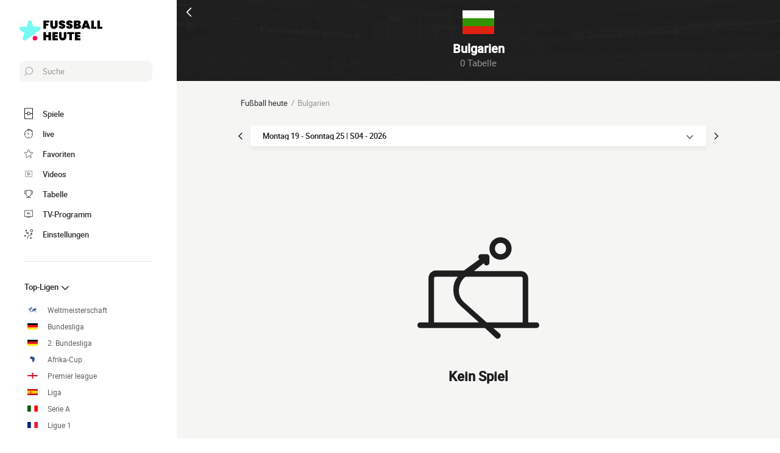

--- FILE ---
content_type: text/html; charset=UTF-8
request_url: https://www.fussballheute.de/bulgarien/
body_size: 11491
content:
    
<!doctype html>
<html lang="de" class="no-js" >
<head>
    <meta charset="UTF-8">
    <meta name="viewport" content="width=device-width,minimum-scale=1,initial-scale=1,maximum-scale=1,user-scalable=no,viewport-fit=cover">

            <link rel="preconnect" href="https://www.googletagmanager.com">
    <link rel="preconnect dns-prefetch" href="https://www.googletagmanager.com">

                
                    <script>document.documentElement.classList.remove("no-js");</script>
    
                <style>body{background:#f4f6f9;-webkit-animation:-start 6s steps(1,end) 0s 1 normal both;-moz-animation:-start 6s steps(1,end) 0s 1 normal both;-ms-animation:-start 6s steps(1,end) 0s 1 normal both;animation:-start 6s steps(1,end) 0s 1 normal both}@-webkit-keyframes -start{from{visibility:hidden}to{visibility:visible}}@-moz-keyframes -start{from{visibility:hidden}to{visibility:visible}}@-ms-keyframes -start{from{visibility:hidden}to{visibility:visible}}@-o-keyframes -start{from{visibility:hidden}to{visibility:visible}}@keyframes -start{from{visibility:hidden}to{visibility:visible}}</style>
        <noscript><style>body{-webkit-animation:none;-moz-animation:none;-ms-animation:none;animation:none}</style></noscript>
                <link rel="stylesheet" href="/build/css/common.14816af5.css">
    
    <link rel="stylesheet" href="/build/css/area.4a1bfeec.css">

                            

<title>Bulgarien - Ergebnisse: Alle Ligen und Pokal-Wettbewerbe</title>
<meta name="description" content="Verpasse kein Ergebnis mehr in Bulgarien mit allen Ergebnissen der wichtigsten Wettbewerbe" />


<meta property="og:site_name" content="Fussball Heute" />
<meta property="og:url" content="https://www.fussballheute.de/bulgarien/" />
<meta property="og:type" content="website" />
<meta property="og:title" content="Bulgarien - Ergebnisse: Alle Ligen und Pokal-Wettbewerbe" />
<meta property="og:description" content="Verpasse kein Ergebnis mehr in Bulgarien mit allen Ergebnissen der wichtigsten Wettbewerbe" />
<meta property="og:image" content="https://www.fussballheute.de/build/favicons/android-icon-512x512.524fb1b9.png" />

    <link rel="canonical" href="https://www.fussballheute.de/bulgarien/" />




<meta name="robots" content="max-image-preview:large">

<meta name="application-name" content="Fussball Heute">
<meta name="theme-color" content="#1a1a1a">
<meta name="msapplication-TileColor" content="#1a1a1a">
<meta name="msapplication-TileImage" content="https://www.fussballheute.de/build/favicons/mstile-144x144.png">
<meta name="msapplication-config" content="https://www.fussballheute.de/browserconfig.xml">

<meta name="twitter:widgets:theme" content="light">

<meta name="apple-mobile-web-app-title" content="Fussball Heute">
<meta name="apple-mobile-web-app-capable" content="yes" />

<link rel="apple-touch-startup-image" href="https://www.fussballheute.de/build/splashscreens/apple-splash-2048-2732.4254b258.jpg" media="(device-width: 1024px) and (device-height: 1366px) and (-webkit-device-pixel-ratio: 2) and (orientation: portrait)" />
<link rel="apple-touch-startup-image" href="https://www.fussballheute.de/build/splashscreens/apple-splash-2732-2048.b5d08808.jpg" media="(device-width: 1024px) and (device-height: 1366px) and (-webkit-device-pixel-ratio: 2) and (orientation: landscape)" />
<link rel="apple-touch-startup-image" href="https://www.fussballheute.de/build/splashscreens/apple-splash-1668-2388.4070bfe9.jpg" media="(device-width: 834px) and (device-height: 1194px) and (-webkit-device-pixel-ratio: 2) and (orientation: portrait)" />
<link rel="apple-touch-startup-image" href="https://www.fussballheute.de/build/splashscreens/apple-splash-2388-1668.463fc768.jpg" media="(device-width: 834px) and (device-height: 1194px) and (-webkit-device-pixel-ratio: 2) and (orientation: landscape)" />
<link rel="apple-touch-startup-image" href="https://www.fussballheute.de/build/splashscreens/apple-splash-1536-2048.51efda22.jpg" media="(device-width: 768px) and (device-height: 1024px) and (-webkit-device-pixel-ratio: 2) and (orientation: portrait)" />
<link rel="apple-touch-startup-image" href="https://www.fussballheute.de/build/splashscreens/apple-splash-2048-1536.e1b513c6.jpg" media="(device-width: 768px) and (device-height: 1024px) and (-webkit-device-pixel-ratio: 2) and (orientation: landscape)" />
<link rel="apple-touch-startup-image" href="https://www.fussballheute.de/build/splashscreens/apple-splash-1668-2224.f56d1180.jpg" media="(device-width: 834px) and (device-height: 1112px) and (-webkit-device-pixel-ratio: 2) and (orientation: portrait)" />
<link rel="apple-touch-startup-image" href="https://www.fussballheute.de/build/splashscreens/apple-splash-2224-1668.e19e26f9.jpg" media="(device-width: 834px) and (device-height: 1112px) and (-webkit-device-pixel-ratio: 2) and (orientation: landscape)" />
<link rel="apple-touch-startup-image" href="https://www.fussballheute.de/build/splashscreens/apple-splash-1620-2160.22f37e4f.jpg" media="(device-width: 810px) and (device-height: 1080px) and (-webkit-device-pixel-ratio: 2) and (orientation: portrait)" />
<link rel="apple-touch-startup-image" href="https://www.fussballheute.de/build/splashscreens/apple-splash-2160-1620.02c970dd.jpg" media="(device-width: 810px) and (device-height: 1080px) and (-webkit-device-pixel-ratio: 2) and (orientation: landscape)" />
<link rel="apple-touch-startup-image" href="https://www.fussballheute.de/build/splashscreens/apple-splash-1284-2778.6e7625ae.jpg" media="(device-width: 428px) and (device-height: 926px) and (-webkit-device-pixel-ratio: 3) and (orientation: portrait)" />
<link rel="apple-touch-startup-image" href="https://www.fussballheute.de/build/splashscreens/apple-splash-2778-1284.a5e9bfa9.jpg" media="(device-width: 428px) and (device-height: 926px) and (-webkit-device-pixel-ratio: 3) and (orientation: landscape)" />
<link rel="apple-touch-startup-image" href="https://www.fussballheute.de/build/splashscreens/apple-splash-1170-2532.d13c53f5.jpg" media="(device-width: 390px) and (device-height: 844px) and (-webkit-device-pixel-ratio: 3) and (orientation: portrait)" />
<link rel="apple-touch-startup-image" href="https://www.fussballheute.de/build/splashscreens/apple-splash-2532-1170.e9f69e63.jpg" media="(device-width: 390px) and (device-height: 844px) and (-webkit-device-pixel-ratio: 3) and (orientation: landscape)" />
<link rel="apple-touch-startup-image" href="https://www.fussballheute.de/build/splashscreens/apple-splash-1125-2436.f94507ae.jpg" media="(device-width: 375px) and (device-height: 812px) and (-webkit-device-pixel-ratio: 3) and (orientation: portrait)" />
<link rel="apple-touch-startup-image" href="https://www.fussballheute.de/build/splashscreens/apple-splash-2436-1125.2cd41e85.jpg" media="(device-width: 375px) and (device-height: 812px) and (-webkit-device-pixel-ratio: 3) and (orientation: landscape)" />
<link rel="apple-touch-startup-image" href="https://www.fussballheute.de/build/splashscreens/apple-splash-1242-2688.700be7d4.jpg" media="(device-width: 414px) and (device-height: 896px) and (-webkit-device-pixel-ratio: 3) and (orientation: portrait)" />
<link rel="apple-touch-startup-image" href="https://www.fussballheute.de/build/splashscreens/apple-splash-2688-1242.eef362e8.jpg" media="(device-width: 414px) and (device-height: 896px) and (-webkit-device-pixel-ratio: 3) and (orientation: landscape)" />
<link rel="apple-touch-startup-image" href="https://www.fussballheute.de/build/splashscreens/apple-splash-828-1792.2a73308c.jpg" media="(device-width: 414px) and (device-height: 896px) and (-webkit-device-pixel-ratio: 2) and (orientation: portrait)" />
<link rel="apple-touch-startup-image" href="https://www.fussballheute.de/build/splashscreens/apple-splash-1792-828.2ba54ac7.jpg" media="(device-width: 414px) and (device-height: 896px) and (-webkit-device-pixel-ratio: 2) and (orientation: landscape)" />
<link rel="apple-touch-startup-image" href="https://www.fussballheute.de/build/splashscreens/apple-splash-1242-2208.8550921b.jpg" media="(device-width: 414px) and (device-height: 736px) and (-webkit-device-pixel-ratio: 3) and (orientation: portrait)" />
<link rel="apple-touch-startup-image" href="https://www.fussballheute.de/build/splashscreens/apple-splash-2208-1242.aac7de0a.jpg" media="(device-width: 414px) and (device-height: 736px) and (-webkit-device-pixel-ratio: 3) and (orientation: landscape)" />
<link rel="apple-touch-startup-image" href="https://www.fussballheute.de/build/splashscreens/apple-splash-750-1334.23332bd6.jpg" media="(device-width: 375px) and (device-height: 667px) and (-webkit-device-pixel-ratio: 2) and (orientation: portrait)" />
<link rel="apple-touch-startup-image" href="https://www.fussballheute.de/build/splashscreens/apple-splash-1334-750.d2243b74.jpg" media="(device-width: 375px) and (device-height: 667px) and (-webkit-device-pixel-ratio: 2) and (orientation: landscape)" />
<link rel="apple-touch-startup-image" href="https://www.fussballheute.de/build/splashscreens/apple-splash-640-1136.9556f815.jpg" media="(device-width: 320px) and (device-height: 568px) and (-webkit-device-pixel-ratio: 2) and (orientation: portrait)" />
<link rel="apple-touch-startup-image" href="https://www.fussballheute.de/build/splashscreens/apple-splash-1136-640.9880002e.jpg" media="(device-width: 320px) and (device-height: 568px) and (-webkit-device-pixel-ratio: 2) and (orientation: landscape)" />
    

    <link rel="manifest" href="https://www.fussballheute.de/manifest.json">
    <link rel="apple-touch-icon" sizes="57x57" href="https://www.fussballheute.de/build/favicons/apple-icon-57x57.59495995.png">
<link rel="apple-touch-icon" sizes="60x60" href="https://www.fussballheute.de/build/favicons/apple-icon-60x60.0e356a56.png">
<link rel="apple-touch-icon" sizes="72x72" href="https://www.fussballheute.de/build/favicons/apple-icon-72x72.2dc06b67.png">
<link rel="apple-touch-icon" sizes="76x76" href="https://www.fussballheute.de/build/favicons/apple-icon-76x76.abab91ed.png">
<link rel="apple-touch-icon" sizes="114x114" href="https://www.fussballheute.de/build/favicons/apple-icon-114x114.ace40573.png">
<link rel="apple-touch-icon" sizes="120x120" href="https://www.fussballheute.de/build/favicons/apple-icon-120x120.9d3e4222.png">
<link rel="apple-touch-icon" sizes="144x144" href="https://www.fussballheute.de/build/favicons/apple-icon-144x144.22db2968.png">
<link rel="apple-touch-icon" sizes="152x152" href="https://www.fussballheute.de/build/favicons/apple-icon-152x152.df03876b.png">
<link rel="apple-touch-icon" sizes="180x180" href="https://www.fussballheute.de/build/favicons/apple-icon-180x180.51fe43b0.png">
<link rel="icon" type="image/png" sizes="192x192"  href="https://www.fussballheute.de/build/favicons/android-icon-192x192.b5872daf.png">
<link rel="icon" type="image/png" sizes="32x32" href="https://www.fussballheute.de/build/favicons/favicon-32x32.93f938cc.png">
<link rel="icon" type="image/png" sizes="96x96" href="https://www.fussballheute.de/build/favicons/favicon-96x96.17ab6cca.png">
<link rel="icon" type="image/png" sizes="16x16" href="https://www.fussballheute.de/build/favicons/favicon-16x16.967948b0.png">

                <script async src="https://pagead2.googlesyndication.com/pagead/js/adsbygoogle.js?client=ca-pub-5362994254812875" crossorigin="anonymous"></script>
    </head>
<body class="  "       data-id="" data-page="matches_area" data-website="Fussball Heute" data-privacyPolicyURL="https://www.fussballheute.de/kontakt" data-wpwebkey="e812a454706060fad821659d63533ac0227a903a1fd32eae0017fee0ef42a601"
      data-disqus='foot-direct'
    >
    <div class="container">
            
    
    <div class="headerIdentity">
    <div class="headerIdentity__top">
        <a id="navigationBack" class="headerIdentity__back" href="/">
            <svg xmlns="http://www.w3.org/2000/svg" viewBox="0 0 24 24" width="20" height="20">
            <title>zurück</title>
        <path class="shape" fill="currentColor" fill-rule="nonzero" d="M8 3c.3 0 .5.1.7.3l8 8c.4.4.4 1 0 1.4l-8 8a1 1 0 01-1.4 0 1 1 0 010-1.4l7.3-7.3-7.3-7.3a1 1 0 010-1.4c.2-.2.4-.3.7-.3z"/>
</svg>
        </a>

            </div>

    <div class="headerIdentity__image ">
                            <img
            src="/images/flags/bgr.svg"
            loading="lazy"
            alt="Bulgarien"
                        width="40"            height="26"        />
        

        <div class="headerIdentity__iconImage ">
            
        </div>
    </div>

    <div class="headerIdentity__titles">
                <h1>Bulgarien</h1>
        <div >
            <span>0 Tabelle</span>
                    </div>
    </div>
</div>

        
<button class="menuClose">
    <svg xmlns="http://www.w3.org/2000/svg" viewBox="0 0 48 48" width="13" height="13">
    <path class="shape" fill="currentColor" fill-rule="evenodd" d="M45.3 0L24 21.3 2.7 0 0 2.7 21.3 24 0 45.3 2.7 48 24 26.7 45.3 48l2.7-2.7L26.7 24 48 2.7z"/>
</svg>
</button>

<div class="menu">
    <div class="menu__wrapperLogo">
        <a href="/" class="menu__logoWrapper">
                        <img
            src="https://www.fussballheute.de/build/images/logo_de.6ff4173f.svg"
            loading="lazy"
            alt="Fussball Heute"
            class="menu__logo menu__logo--white"            width="116"            height="34"        />
                            <img
            src="https://www.fussballheute.de/build/images/logo_black_de.33bd3d79.svg"
            loading="lazy"
            alt="Fussball Heute"
            class="menu__logo menu__logo--black"            width="136"            height="40"        />
            </a>
    </div>

    <nav class="menu__main">
        <button class="menu__search" data-modal="modalSearch">
            <svg xmlns="http://www.w3.org/2000/svg" viewBox="0 0 24 24" width="14" height="14">
    <path class="border" fill="currentColor" fill-rule="nonzero" d="M13.333 0C7.467 0 2.667 4.8 2.667 10.667c0 2.666.933 5.066 2.666 6.933L.267 22.667c-.267.266-.267.8 0 1.066C.4 23.867.533 24 .8 24c.133 0 .4-.133.533-.267L6.4 18.667c1.867 1.6 4.267 2.666 6.933 2.666C19.2 21.333 24 16.533 24 10.667 24 4.8 19.2 0 13.333 0zm0 19.733c-5.066 0-9.066-4.133-9.066-9.066C4.267 5.6 8.4 1.6 13.333 1.6c5.067 0 9.067 4.133 9.067 9.067.133 4.933-4 9.066-9.067 9.066z"/>
</svg>
            <span>Suche</span>
        </button>

        
<div class="menuBottom menuBottom--desktop">
    <ul>
                                    <li class="">
                    <a href="/"  
                       data-track-click="menuBottom" data-track-label="Spiele">
                        <svg xmlns="http://www.w3.org/2000/svg" viewBox="0 0 37 48" width="16" height="16">
    <path class="border" fill="#1e1e1e" d="M35.89 0c.8 0 1.33.53 1.33 1.33v45.34c0 .8-.53 1.33-1.33 1.33H1.33C.53 48 0 47.47 0 46.67V1.33C0 .53.53 0 1.33 0z"/>
    <path class="shape" fill="currentColor" d="M2.66 2.67h31.9v20h-8.1A8 8 0 0018.6 16a8 8 0 00-7.84 6.67H2.66v-20zM2.66 45.33v-20h8.1A8 8 0 0018.62 32a8 8 0 007.84-6.67h8.11v20H2.66z"/>
    <path class="shape" fill="currentColor" d="M23.93 24c0 2.93-2.4 5.33-5.32 5.33a5.34 5.34 0 010-10.66c2.92 0 5.32 2.4 5.32 5.33z"/>
</svg>
                        <span>Spiele</span>
                        <span></span>
                    </a>
                </li>
                                                <li class="menuBottom__item--live">
                    <a href="/livescore/"  
                       data-track-click="menuBottom" data-track-label="live">
                        <svg xmlns="http://www.w3.org/2000/svg" viewBox="0 0 31 34" width="22" height="22">
    <path class="border" fill="#1e1e1e" d="M28.28 10.05l1.24-1.4c.77-.92.62-2.16-.31-2.93l-4.17-3.4c-.93-.77-2.17-.62-2.94.3l-1.24 1.4c-.3-.16-.46-.16-.77-.31V2c0-1.08-.93-2.01-2-2.01h-5.42c-1.08 0-2 .93-2 2v1.86A15.36 15.36 0 000 18.55 15.5 15.5 0 0015.45 34a15.5 15.5 0 0015.46-15.45c0-3.1-.93-6.03-2.63-8.5z"/>
    <path class="shape" fill="currentColor" d="M15.45 4.64c7.73 0 13.91 6.18 13.91 13.9 0 7.58-6.18 13.91-13.9 13.91-7.73 0-13.91-6.18-13.91-13.9 0-7.73 6.18-13.91 13.9-13.91zm0 23.18c-.46 0-.77.3-.77.77v2.32c0 .46.31.77.77.77.47 0 .78-.3.78-.77v-2.32c0-.46-.31-.77-.78-.77zm-5.1-14.37c-.3.3-.3.77 0 1.08l3.71 3.7v.32c0 .92.62 1.54 1.55 1.54s1.54-.62 1.54-1.54c-.15-.93-.77-1.55-1.7-1.55h-.3l-3.71-3.55a.75.75 0 00-1.09 0zm17.47 4.32H25.5c-.46 0-.77.31-.77.78 0 .46.3.77.77.77h2.32c.46 0 .77-.31.77-.77 0-.47-.3-.78-.77-.78zm-22.41 0H3.09c-.46 0-.77.31-.77.78 0 .46.3.77.77.77h2.32c.46 0 .77-.31.77-.77 0-.47-.3-.78-.77-.78zM15.45 5.41c-.46 0-.77.3-.77.77V8.5c0 .46.31.77.77.77.47 0 .78-.3.78-.77V6.18c0-.46-.31-.77-.78-.77zm8.5-1.7l4.18 3.4c.15.15.15.3 0 .46l-.93 1.08a15.36 15.36 0 00-4.64-3.7l.93-1.24c.16-.16.31-.16.46 0zM18.24 1.7c.15 0 .3.15.3.3v1.4c-1.08-.15-2-.3-3.09-.3-1.08 0-2 .15-2.93.3V2c0-.15.15-.3.3-.3h5.42z"/>
</svg>
                        <span>live</span>
                        <span>    </span>
                    </a>
                </li>
                                                <li class="">
                    <a href="/favorit"  
                       data-track-click="menuBottom" data-track-label="Favoriten">
                        <svg xmlns="http://www.w3.org/2000/svg" viewBox="-1 0 50 46"  width="22" height="22" stroke-width="3" class="favoriteSvg">
    <path class="shape" fill="currentColor" fill-rule="nonzero" d="M24 0c1.4 0 2.7 1 3.2 2.4L31 14.3c.1.5.6.8 1 .8l12.7-.1c1.4 0 2.6 1 3.1 2.3.5 1.4 0 2.9-1 3.7L13.1 45.1a4 4 0 01-1.9.6c-.7 0-1.3 0-1.9-.6a3.2 3.2 0 01-1.2-3.7l4-11.8c0-.4 0-1-.5-1.3L1.5 21C.3 20.2-.3 18.6.2 17.3a3.4 3.4 0 013-2.3l12.7.1c.6 0 1-.3 1.2-.8l3.8-11.9A3.3 3.3 0 0124 0zm11.8 37.3c2.4 0 4.3 2 4.3 4.2 0 2.3-1.9 4.2-4.3 4.2s-4.3-1.9-4.3-4.2c0-2.3 2-4.2 4.3-4.2z"/>
</svg>
                        <span>Favoriten</span>
                        <span></span>
                    </a>
                </li>
                                                <li class="">
                    <a href="/zusammenfassung-spiel-video"  
                       data-track-click="menuBottom" data-track-label="Videos">
                        <svg xmlns="http://www.w3.org/2000/svg" viewBox="0 0 24 24" width="26" height="26">
<path class="border" fill="#1e1e1e" d="M21 5v14H3V5h18m0-1H3a1 1 0 0 0-1 1v14a1 1 0 0 0 1 1h18a1 1 0 0 0 1-1V5a1 1 0 0 0-1-1Z" />
<path class="shape" fill="currentColor" d="M21 5v14H3V5h18"/>
<path class="border" fill="#1e1e1e" d="m9.7 9 6 3-6 3V9m0-1a1 1 0 0 0-.6.1 1 1 0 0 0-.4.9v6a1 1 0 0 0 .4.8 1 1 0 0 0 .6.2.9.9 0 0 0 .4-.1l6-3a1 1 0 0 0 0-1.8l-6-3a1 1 0 0 0-.4-.1Z" />
</svg>
                        <span>Videos</span>
                        <span></span>
                    </a>
                </li>
                                                <li class="">
                    <a href="/tabelle"  
                       data-track-click="menuBottom" data-track-label="Tabelle">
                        <svg xmlns="http://www.w3.org/2000/svg" viewBox="0 0 48 43" width="22" height="22">
    <path class="border" fill="#1e1e1e" d="M40.68 2.39h-1.31v-1.2c0-.71-.48-1.19-1.2-1.19H9.55c-.71 0-1.19.48-1.19 1.2v1.19H7.04A6.98 6.98 0 000 9.42v7.4c0 3.94 3.1 7.04 7.04 7.04h1.55a15.6 15.6 0 0014.08 13.12v3.58H11.93c-.72 0-1.2.48-1.2 1.2 0 .71.48 1.19 1.2 1.19h23.86c.72 0 1.2-.48 1.2-1.2 0-.71-.48-1.19-1.2-1.19H25.05v-3.58c7.16-.6 13-6.08 14.08-13.12h1.55c3.82 0 7.04-3.1 7.04-7.04v-7.4c0-3.93-3.1-7.03-7.04-7.03zM8.35 21.47H7.04a4.58 4.58 0 01-4.65-4.65v-7.4a4.58 4.58 0 014.65-4.65h1.31v16.7zm36.98-4.65c0 2.5-2.02 4.65-4.65 4.65h-1.31V4.77h1.31c2.5 0 4.65 2.03 4.65 4.65v7.4z"/>
    <path class="shape" fill="currentColor" d="M36.98 21.47c0 7.28-5.84 13.13-13.12 13.13a13.09 13.09 0 01-13.12-13.13V2.4h26.24v19.08z"/>
</svg>
                        <span>Tabelle</span>
                        <span></span>
                    </a>
                </li>
                                                <li class="">
                    <a href="/fussballimtv"  
                       data-track-click="menuBottom" data-track-label="TV-Programm">
                        <svg xmlns="http://www.w3.org/2000/svg" viewBox="0 0 48 41" width="22" height="22">
    <path class="border" fill="#1e1e1e" d="M46.8 34.8H1.2c-.72 0-1.2-.48-1.2-1.2V1.2C0 .48.48 0 1.2 0h45.6c.72 0 1.2.48 1.2 1.2v32.4c0 .72-.48 1.2-1.2 1.2z"/>
    <path class="shape" fill="currentColor" d="M2.4 32.4h43.2v-30H2.4z"/>
    <path class="border" fill="#1e1e1e" d="M34.8 38.4c.68 0 1.14.42 1.2 1.07v.13c0 .72-.48 1.2-1.2 1.2H13.2c-.67 0-1.14-.42-1.2-1.07v-.13c0-.72.48-1.2 1.2-1.2h21.6zM22.8 12c.72 0 1.44.36 1.68 1.08l3.12 7.08 3.36-7.56c.12-.36.48-.6.96-.6h.1c.68.08 1.2.88.86 1.56l-3.6 8.16c-.24.6-.96 1.08-1.68 1.08h-.14c-.67-.05-1.32-.4-1.54-1.08l-3.24-7.32H20.4v7.2c0 .72-.48 1.2-1.2 1.2h-.13c-.65-.06-1.07-.53-1.07-1.2v-7.2h-2.4c-.72 0-1.2-.48-1.2-1.2v-.13c.06-.65.53-1.07 1.2-1.07z"/>
</svg>
                        <span>TV-Programm</span>
                        <span></span>
                    </a>
                </li>
                                                <li class="menuBottom__item--search">
                    <a href="#"  data-modal="modalSearch"
                       data-track-click="menuBottom" data-track-label="Suche">
                        <svg xmlns="http://www.w3.org/2000/svg" viewBox="0 0 24 24" width="22" height="22">
    <path class="border" fill="currentColor" fill-rule="nonzero" d="M13.333 0C7.467 0 2.667 4.8 2.667 10.667c0 2.666.933 5.066 2.666 6.933L.267 22.667c-.267.266-.267.8 0 1.066C.4 23.867.533 24 .8 24c.133 0 .4-.133.533-.267L6.4 18.667c1.867 1.6 4.267 2.666 6.933 2.666C19.2 21.333 24 16.533 24 10.667 24 4.8 19.2 0 13.333 0zm0 19.733c-5.066 0-9.066-4.133-9.066-9.066C4.267 5.6 8.4 1.6 13.333 1.6c5.067 0 9.067 4.133 9.067 9.067.133 4.933-4 9.066-9.067 9.066z"/>
</svg>
                        <span>Suche</span>
                        <span></span>
                    </a>
                </li>
                                                <li class="menuBottom__item--settings">
                    <a href="#"  data-modal="modalSettings"
                       data-track-click="menuBottom" data-track-label="Einstellungen">
                        <svg xmlns="http://www.w3.org/2000/svg" viewBox="0 0 21 24" width="22" height="22">
    <path class="shape" fill="currentColor" fill-rule="nonzero" d="M17.02 9.17a.55.55 0 01.82 0l2.1 1.93a.6.6 0 010 .84c-.11.12-.34.12-.46.12-.23 0-.35 0-.47-.12l-1.05-1.09v1.21c0 1.93-1.64 3.5-3.51 3.5h-.12a6.1 6.1 0 00-6.08 6.15v1.69c0 .36-.24.6-.59.6s-.58-.24-.58-.6v-1.7a7.27 7.27 0 017.25-7.23h.12c1.29 0 2.34-.96 2.34-2.29v-1.2l-1.05 1.08a.55.55 0 01-.82 0 .6.6 0 010-.84zm-3.04 10.49a.55.55 0 01.82 0l.94.96.93-.96a.55.55 0 01.82 0 .6.6 0 010 .84l-.7.97.93.96a.6.6 0 010 .85c-.11.12-.35.12-.46.12h-.11c-.17 0-.26-.02-.36-.12l-.94-.97-.93.97c-.12.12-.24.12-.47.12h-.1c-.17 0-.27-.02-.37-.12a.6.6 0 010-.85l.94-.96-.94-.97a.6.6 0 010-.84zm-13.8-5.3a.55.55 0 01.81 0l.94.96.94-.97a.55.55 0 01.82 0c.23.24.23.6.23.85l-.94.96.94.97a.6.6 0 010 .84c-.12.12-.35.12-.47.12-.23 0-.35 0-.47-.12l-.93-.96-.94.96c-.12.12-.23.12-.47.12-.23 0-.35 0-.46-.12a.6.6 0 010-.84l.93-.97-.93-.96a.6.6 0 010-.85zm4.32-8.2c.36 0 .59.23.59.6v.23c0 1.21 1.05 2.3 2.34 2.3h1.29L7.66 8.2a.6.6 0 010-.84.55.55 0 01.82 0l2.1 2.05a.6.6 0 010 .84l-2.1 2.05c-.12.12-.23.12-.47.12-.23 0-.35 0-.46-.12a.6.6 0 010-.84l1.05-1.09H7.43a3.47 3.47 0 01-3.51-3.5v-.12c0-.36.23-.6.58-.6zM17.5 0A3.58 3.58 0 0121 3.62c0 1.93-1.52 3.5-3.51 3.5a3.58 3.58 0 01-3.5-3.62c0-1.93 1.51-3.5 3.5-3.5zm0 1.2a2.38 2.38 0 00-2.34 2.42 2.38 2.38 0 002.34 2.41 2.38 2.38 0 002.34-2.41 2.38 2.38 0 00-2.34-2.41zm-14.97.25c.11-.24.58-.24.81 0l.94.96.94-.96a.55.55 0 01.82 0 .6.6 0 010 .84l-.94.97 1.17.96a.6.6 0 010 .85c-.12.12-.35.12-.47.12h-.1c-.17 0-.27-.02-.37-.12L4.4 4.1l-.94.97c-.12.12-.23.12-.47.12h-.1c-.17 0-.27-.02-.36-.12a.6.6 0 010-.85l.93-.96-.93-.97a.6.6 0 010-.84z"/>
</svg>
                        <span>Einstellungen</span>
                        <span></span>
                    </a>
                </li>
                        </ul>
</div>

        <ul class="menu__list">
                            <li class="menu__item menu__item--search">
                    <a href="#" class="" data-modal="modalSearch">
                        Suche
                                            </a>

                                    </li>
                            <li class="menu__item ">
                    <a href="/tabelle" class="open" >
                        Top-Ligen
                                                    <svg xmlns="http://www.w3.org/2000/svg" viewBox="0 0 24 24" width="16" height="16">
        <path class="shape" fill="currentColor" fill-rule="nonzero" d="M8 3c.3 0 .5.1.7.3l8 8c.4.4.4 1 0 1.4l-8 8a1 1 0 01-1.4 0 1 1 0 010-1.4l7.3-7.3-7.3-7.3a1 1 0 010-1.4c.2-.2.4-.3.7-.3z"/>
</svg>
                                            </a>

                                            <ul class="menu__sublist">
                                                            <li class="menu__subitem">
                                    <a href="/welt/weltmeisterschaft/" data-track-click="menuBurger" data-track-label="Weltmeisterschaft">
                                                                                                <img
            src="/images/flags/world.svg"
            loading="lazy"
            alt="Weltmeisterschaft"
                        width="17"            height="10"        />
                                                                                    Weltmeisterschaft
                                    </a>
                                </li>
                                                                                                <li class="menu__subitem">
                                    <a href="/deutschland/bundesliga/" data-track-click="menuBurger" data-track-label="Bundesliga">
                                                                                                <img
            src="/images/flags/deu.svg"
            loading="lazy"
            alt="Bundesliga"
                        width="17"            height="10"        />
                                                                                    Bundesliga
                                    </a>
                                </li>
                                                                                                <li class="menu__subitem">
                                    <a href="/deutschland/2-bundesliga/" data-track-click="menuBurger" data-track-label="2. Bundesliga">
                                                                                                <img
            src="/images/flags/deu.svg"
            loading="lazy"
            alt="2. Bundesliga"
                        width="17"            height="10"        />
                                                                                    2. Bundesliga
                                    </a>
                                </li>
                                                                                                <li class="menu__subitem">
                                    <a href="/afrika/afrika-cup/" data-track-click="menuBurger" data-track-label="Afrika-Cup">
                                                                                                <img
            src="/images/flags/af.svg"
            loading="lazy"
            alt="Afrika-Cup"
                        width="17"            height="10"        />
                                                                                    Afrika-Cup
                                    </a>
                                </li>
                                                                                                <li class="menu__subitem">
                                    <a href="/england/premier-league/" data-track-click="menuBurger" data-track-label="Premier league">
                                                                                                <img
            src="/images/flags/eng.svg"
            loading="lazy"
            alt="Premier league"
                        width="17"            height="10"        />
                                                                                    Premier league
                                    </a>
                                </li>
                                                                                                <li class="menu__subitem">
                                    <a href="/spanien/la-liga/" data-track-click="menuBurger" data-track-label="Liga">
                                                                                                <img
            src="/images/flags/esp.svg"
            loading="lazy"
            alt="Liga"
                        width="17"            height="10"        />
                                                                                    Liga
                                    </a>
                                </li>
                                                                                                <li class="menu__subitem">
                                    <a href="/italien/serie-a/" data-track-click="menuBurger" data-track-label="Serie A">
                                                                                                <img
            src="/images/flags/ita.svg"
            loading="lazy"
            alt="Serie A"
                        width="17"            height="10"        />
                                                                                    Serie A
                                    </a>
                                </li>
                                                                                                <li class="menu__subitem">
                                    <a href="/frankreich/ligue-1/" data-track-click="menuBurger" data-track-label="Ligue 1">
                                                                                                <img
            src="/images/flags/fra.svg"
            loading="lazy"
            alt="Ligue 1"
                        width="17"            height="10"        />
                                                                                    Ligue 1
                                    </a>
                                </li>
                                                                                                <li class="menu__subitem">
                                    <a href="/europa/uefa-champions-league/" data-track-click="menuBurger" data-track-label="UEFA Champions League">
                                                                                                <img
            src="/images/flags/eu.svg"
            loading="lazy"
            alt="UEFA Champions League"
                        width="17"            height="10"        />
                                                                                    UEFA Champions League
                                    </a>
                                </li>
                                                                                                <li class="menu__subitem">
                                    <a href="/europa/uefa-europa-league/" data-track-click="menuBurger" data-track-label="UEFA Europa League">
                                                                                                <img
            src="/images/flags/eu.svg"
            loading="lazy"
            alt="UEFA Europa League"
                        width="17"            height="10"        />
                                                                                    UEFA Europa League
                                    </a>
                                </li>
                                                                            <li class="marginTop--2">
                                            <a href="/tabelle" 
    class="button     button--narrow button--border button--secondary"
      data-track-click="menuBurger" data-track-label="all_competitions"
>
    Mehr Ligen
</a>
                                        </li>
                                                                                        </ul>
                                    </li>
                            <li class="menu__item menu__item--settings">
                    <a href="#" class="" data-modal="modalSettings">
                        Einstellungen
                                            </a>

                                    </li>
                    </ul>
    </nav>

    <div class="menu__app hidden">
        <span>Füge Fussball Heute deinem Startbildschirm hinzu</span>

        <button class="menu__pwa">
            <svg xmlns="http://www.w3.org/2000/svg" viewBox="0 0 29 28" width="20" height="20">
                <path fill="#75fbf2" d="M28.59 10.61a2.53 2.53 0 00-2.41-1.75l-7.04.06-2.08-6.64a2.53 2.53 0 00-4.82 0l-2.08 6.71-7.03-.07a2.53 2.53 0 00-1.5 4.56l5.66 4.1-2.21 6.64a2.46 2.46 0 002.41 3.26c.52 0 1.04-.2 1.5-.46l18.68-13.54a2.47 2.47 0 00.92-2.87z"/>
                <path fill="#fb0653" d="M21.29 27.48a3.06 3.06 0 110-6.12 3.06 3.06 0 010 6.12z"/>
            </svg>
            <span>Hinzufügen</span>
        </button>
    </div>

</div>

<div class="menuOverlay"></div>

        <div class="content">
                <div class="loaderMore loaderMore--hidden">
    <div class="loaderMore__image ballAnimated">
        <svg xmlns="http://www.w3.org/2000/svg" xmlns:xlink="http://www.w3.org/1999/xlink" viewBox="0 0 24 24" width="24" height="24" shape-rendering="geometricPrecision" text-rendering="geometricPrecision">
    <style>
        <![CDATA[
            .ball {
                animation: rotateAnimation 1550ms linear infinite normal forwards
            }
            @keyframes rotateAnimation {
                0% { transform: translate(11.999800px, 12px) rotate(0deg); }
                100% { transform: translate(11.999800px, 12px) rotate(360deg); }
            }
        ]]>
    </style>
    <g class="ball" transform="translate(11.999800,12) rotate(0)">
        <path d="M14.298800,21.207000C13.879800,20.762000,13.346800,20.453000,12.749800,20.326000L12.749800,14.894000C13.283800,14.756000,13.763800,14.482000,14.138800,14.101000L18.835800,16.812000C18.646800,17.393000,18.646800,18.008000,18.822800,18.595000C17.607800,19.853000,16.048800,20.770000,14.298800,21.207000L14.298800,21.207000ZM5.176800,18.595000C5.352800,18.009000,5.353800,17.393000,5.163800,16.812000L9.861800,14.101000C10.236800,14.482000,10.715800,14.756000,11.249800,14.894000L11.249800,20.326000C10.652800,20.452000,10.118800,20.761000,9.699800,21.207000C7.950800,20.770000,6.392800,19.852000,5.176800,18.595000L5.176800,18.595000ZM9.699800,2.793000C10.118800,3.239000,10.652800,3.548000,11.249800,3.674000L11.249800,9.106000C10.715800,9.244000,10.236800,9.518000,9.861800,9.899000L5.163800,7.187000C5.353800,6.607000,5.352800,5.991000,5.176800,5.405000C6.392800,4.148000,7.950800,3.230000,9.699800,2.793000L9.699800,2.793000ZM18.822800,5.405000C18.646800,5.992000,18.645800,6.608000,18.835800,7.187000L14.138800,9.899000C13.763800,9.518000,13.283800,9.244000,12.749800,9.106000L12.749800,3.674000C13.346800,3.547000,13.879800,3.238000,14.298800,2.793000C16.048800,3.230000,17.607800,4.147000,18.822800,5.405000L18.822800,5.405000ZM4.413800,15.514000C4.005800,15.059000,3.470800,14.751000,2.873800,14.611000C2.635800,13.780000,2.499800,12.906000,2.499800,12C2.499800,11.094000,2.635800,10.220000,2.873800,9.389000C3.470800,9.249000,4.005800,8.940000,4.413800,8.486000L9.119800,11.203000C9.049800,11.459000,8.999800,11.723000,8.999800,12C8.999800,12.277000,9.049800,12.541000,9.119800,12.797000L4.413800,15.514000ZM19.585800,15.514000L14.879800,12.797000C14.949800,12.541000,14.999800,12.277000,14.999800,12C14.999800,11.723000,14.949800,11.459000,14.879800,11.203000L19.585800,8.486000C19.993800,8.940000,20.528800,9.249000,21.125800,9.389000C21.363800,10.220000,21.499800,11.094000,21.499800,12C21.499800,12.906000,21.363800,13.780000,21.125800,14.611000C20.528800,14.751000,19.993800,15.059000,19.585800,15.514000L19.585800,15.514000ZM11.999800,1C5.924800,1,0.999800,5.925000,0.999800,12C0.999800,18.075000,5.924800,23,11.999800,23C18.074800,23,22.999800,18.075000,22.999800,12C22.999800,5.925000,18.074800,1,11.999800,1L11.999800,1Z" transform="translate(-11.999800,-12)" fill="currentColor" fill-rule="evenodd" stroke="none" stroke-width="1" />
    </g>
</svg>
    </div>
</div>
    <div class="wrapper">
        <div class="breadcrumb">
                
        <a href="https://www.fussballheute.de/">
        Fußball heute
    </a>


                    <span>Bulgarien</span>

        </div>
        <div class="matches" data-live="1">
        
            
            
    
    <div class="componentSelect ">
            <button class="componentSelect__prev" data-filter="matches" data-target=".matches" data-api="/bulgarien/partial-2026-03">
            <svg xmlns="http://www.w3.org/2000/svg" viewBox="0 0 24 24" width="15" height="15">
        <path class="shape" fill="currentColor" fill-rule="nonzero" d="M8 3c.3 0 .5.1.7.3l8 8c.4.4.4 1 0 1.4l-8 8a1 1 0 01-1.4 0 1 1 0 010-1.4l7.3-7.3-7.3-7.3a1 1 0 010-1.4c.2-.2.4-.3.7-.3z"/>
</svg>
        </button>
    
    <button class="componentSelect__select" data-modal="modalMatchesSelect">
        <span>
                    <div class="identity "  >
    <div class="identity__image  ">
        

            </div>
    <div class="identity__text">
        <span class="identity__title">Montag 19 - Sonntag 25 | S04 - 2026</span>
            </div>
    <div class="identity__extra">
            </div>
</div>
    
        </span>
        <span class="componentSelect__arrow">
            <svg xmlns="http://www.w3.org/2000/svg" viewBox="0 0 24 24" width="14" height="14">
        <path class="shape" fill="currentColor" fill-rule="nonzero" d="M8 3c.3 0 .5.1.7.3l8 8c.4.4.4 1 0 1.4l-8 8a1 1 0 01-1.4 0 1 1 0 010-1.4l7.3-7.3-7.3-7.3a1 1 0 010-1.4c.2-.2.4-.3.7-.3z"/>
</svg>
        </span>
    </button>

            <button class="componentSelect__next" data-filter="matches" data-target=".matches" data-api="/bulgarien/partial-2026-05">
            <svg xmlns="http://www.w3.org/2000/svg" viewBox="0 0 24 24" width="15" height="15">
        <path class="shape" fill="currentColor" fill-rule="nonzero" d="M8 3c.3 0 .5.1.7.3l8 8c.4.4.4 1 0 1.4l-8 8a1 1 0 01-1.4 0 1 1 0 010-1.4l7.3-7.3-7.3-7.3a1 1 0 010-1.4c.2-.2.4-.3.7-.3z"/>
</svg>
        </button>
    </div>

    <div class="matches__list">
        
    <div class="messageStatus ">
    <div class="messageStatus__icon">
        <svg xmlns="http://www.w3.org/2000/svg" viewBox="0 0 24 20" width="200" height="200">
    <g class="shape" fill="currentColor" fill-rule="nonzero">
        <path d="M23.45 16.78h-1.63V8.1c0-.78-.66-1.44-1.42-1.44h-9.27l1.96-1.56c0 .22.22.45.55.45.32 0 .54-.23.54-.56V3.89c0-.33-.22-.56-.54-.56h-1.1c-.32 0-.54.23-.54.56 0 .22.1.33.22.44L9.16 6.56H3.6c-.76 0-1.42.66-1.42 1.55v8.67H.55c-.33 0-.55.22-.55.55 0 .34.22.56.55.56H13.3l2.18 2c.11.11.22.11.33.11.1 0 .33-.11.43-.22a.54.54 0 000-.78l-1.3-1.11h8.5c.33 0 .55-.22.55-.56 0-.33-.22-.55-.55-.55zm-20.18 0V8.1c0-.22.11-.33.33-.33h4.36a3.62 3.62 0 00-.87 2.33 4.15 4.15 0 001.42 3.45l3.6 3.22H3.27zm17.46 0h-7.09l-4.48-4a3.16 3.16 0 01-.98-2.56c.11-1 .55-1.89 1.31-2.44H20.4c.22 0 .33.1.33.33v8.67z"/><path d="M16.36 4.44c1.2 0 2.19-1 2.19-2.22A2.2 2.2 0 0016.36 0c-1.2 0-2.18 1-2.18 2.22a2.2 2.2 0 002.18 2.22zm0-3.33c.66 0 1.1.45 1.1 1.11 0 .67-.44 1.11-1.1 1.11-.65 0-1.09-.44-1.09-1.1 0-.67.44-1.12 1.1-1.12z"/>
    </g>
</svg>
    </div>

            <div class="messageStatus__title">
            Kein Spiel
        </div>
    
    
    </div>
    </div>
</div>



<div id="modalMatchesSelect" class="modal modal--bgGray ">
    <div class="modal__wrapper">
        <div class="modal__close">
            <button>
                <span>schließen</span>
                <svg xmlns="http://www.w3.org/2000/svg" viewBox="0 0 48 48" width="14" height="14">
    <path class="shape" fill="currentColor" fill-rule="evenodd" d="M45.3 0L24 21.3 2.7 0 0 2.7 21.3 24 0 45.3 2.7 48 24 26.7 45.3 48l2.7-2.7L26.7 24 48 2.7z"/>
</svg>
            </button>
        </div>
        <div class="modal__content">
                <div class="wrapper">
                    <div class="titleCard " >
    <div class="titleCard__textWrapper">
        
        
         <span class="titleCard__text">Januar 2025</span>

                
            </div>

    </div>

            <div class="card card--withSpace identityList">
                                                        <div class="identity " data-filter="matches" data-target=".matches" data-api="/bulgarien/partial-2025-04" data-close-modal-id="modalMatchesSelect" role="button" tabindex="0" >
    <div class="identity__image  ">
        

            </div>
    <div class="identity__text">
        <span class="identity__title">Montag 20 - Sonntag 26 | S04</span>
            </div>
    <div class="identity__extra">
                        <span class="fontWeight--bold color--primaryVariant">auswählen</span>

            </div>
</div>
                            </div>
                    <div class="titleCard " >
    <div class="titleCard__textWrapper">
        
        
         <span class="titleCard__text">Februar 2025</span>

                
            </div>

    </div>

            <div class="card card--withSpace identityList">
                                                        <div class="identity " data-filter="matches" data-target=".matches" data-api="/bulgarien/partial-2025-05" data-close-modal-id="modalMatchesSelect" role="button" tabindex="0" >
    <div class="identity__image  ">
        

            </div>
    <div class="identity__text">
        <span class="identity__title">Montag 27 - Sonntag 02 | S05</span>
            </div>
    <div class="identity__extra">
                        <span class="fontWeight--bold color--primaryVariant">auswählen</span>

            </div>
</div>
                                                        <div class="identity " data-filter="matches" data-target=".matches" data-api="/bulgarien/partial-2025-06" data-close-modal-id="modalMatchesSelect" role="button" tabindex="0" >
    <div class="identity__image  ">
        

            </div>
    <div class="identity__text">
        <span class="identity__title">Montag 03 - Sonntag 09 | S06</span>
            </div>
    <div class="identity__extra">
                        <span class="fontWeight--bold color--primaryVariant">auswählen</span>

            </div>
</div>
                                                        <div class="identity " data-filter="matches" data-target=".matches" data-api="/bulgarien/partial-2025-07" data-close-modal-id="modalMatchesSelect" role="button" tabindex="0" >
    <div class="identity__image  ">
        

            </div>
    <div class="identity__text">
        <span class="identity__title">Montag 10 - Sonntag 16 | S07</span>
            </div>
    <div class="identity__extra">
                        <span class="fontWeight--bold color--primaryVariant">auswählen</span>

            </div>
</div>
                                                        <div class="identity " data-filter="matches" data-target=".matches" data-api="/bulgarien/partial-2025-08" data-close-modal-id="modalMatchesSelect" role="button" tabindex="0" >
    <div class="identity__image  ">
        

            </div>
    <div class="identity__text">
        <span class="identity__title">Montag 17 - Sonntag 23 | S08</span>
            </div>
    <div class="identity__extra">
                        <span class="fontWeight--bold color--primaryVariant">auswählen</span>

            </div>
</div>
                            </div>
                    <div class="titleCard " >
    <div class="titleCard__textWrapper">
        
        
         <span class="titleCard__text">März 2025</span>

                
            </div>

    </div>

            <div class="card card--withSpace identityList">
                                                        <div class="identity " data-filter="matches" data-target=".matches" data-api="/bulgarien/partial-2025-09" data-close-modal-id="modalMatchesSelect" role="button" tabindex="0" >
    <div class="identity__image  ">
        

            </div>
    <div class="identity__text">
        <span class="identity__title">Montag 24 - Sonntag 02 | S09</span>
            </div>
    <div class="identity__extra">
                        <span class="fontWeight--bold color--primaryVariant">auswählen</span>

            </div>
</div>
                                                        <div class="identity " data-filter="matches" data-target=".matches" data-api="/bulgarien/partial-2025-10" data-close-modal-id="modalMatchesSelect" role="button" tabindex="0" >
    <div class="identity__image  ">
        

            </div>
    <div class="identity__text">
        <span class="identity__title">Montag 03 - Sonntag 09 | S10</span>
            </div>
    <div class="identity__extra">
                        <span class="fontWeight--bold color--primaryVariant">auswählen</span>

            </div>
</div>
                                                        <div class="identity " data-filter="matches" data-target=".matches" data-api="/bulgarien/partial-2025-11" data-close-modal-id="modalMatchesSelect" role="button" tabindex="0" >
    <div class="identity__image  ">
        

            </div>
    <div class="identity__text">
        <span class="identity__title">Montag 10 - Sonntag 16 | S11</span>
            </div>
    <div class="identity__extra">
                        <span class="fontWeight--bold color--primaryVariant">auswählen</span>

            </div>
</div>
                                                        <div class="identity " data-filter="matches" data-target=".matches" data-api="/bulgarien/partial-2025-12" data-close-modal-id="modalMatchesSelect" role="button" tabindex="0" >
    <div class="identity__image  ">
        

            </div>
    <div class="identity__text">
        <span class="identity__title">Montag 17 - Sonntag 23 | S12</span>
            </div>
    <div class="identity__extra">
                        <span class="fontWeight--bold color--primaryVariant">auswählen</span>

            </div>
</div>
                                                        <div class="identity " data-filter="matches" data-target=".matches" data-api="/bulgarien/partial-2025-13" data-close-modal-id="modalMatchesSelect" role="button" tabindex="0" >
    <div class="identity__image  ">
        

            </div>
    <div class="identity__text">
        <span class="identity__title">Montag 24 - Sonntag 30 | S13</span>
            </div>
    <div class="identity__extra">
                        <span class="fontWeight--bold color--primaryVariant">auswählen</span>

            </div>
</div>
                            </div>
                    <div class="titleCard " >
    <div class="titleCard__textWrapper">
        
        
         <span class="titleCard__text">April 2025</span>

                
            </div>

    </div>

            <div class="card card--withSpace identityList">
                                                        <div class="identity " data-filter="matches" data-target=".matches" data-api="/bulgarien/partial-2025-14" data-close-modal-id="modalMatchesSelect" role="button" tabindex="0" >
    <div class="identity__image  ">
        

            </div>
    <div class="identity__text">
        <span class="identity__title">Montag 31 - Sonntag 06 | S14</span>
            </div>
    <div class="identity__extra">
                        <span class="fontWeight--bold color--primaryVariant">auswählen</span>

            </div>
</div>
                                                        <div class="identity " data-filter="matches" data-target=".matches" data-api="/bulgarien/partial-2025-15" data-close-modal-id="modalMatchesSelect" role="button" tabindex="0" >
    <div class="identity__image  ">
        

            </div>
    <div class="identity__text">
        <span class="identity__title">Montag 07 - Sonntag 13 | S15</span>
            </div>
    <div class="identity__extra">
                        <span class="fontWeight--bold color--primaryVariant">auswählen</span>

            </div>
</div>
                                                        <div class="identity " data-filter="matches" data-target=".matches" data-api="/bulgarien/partial-2025-16" data-close-modal-id="modalMatchesSelect" role="button" tabindex="0" >
    <div class="identity__image  ">
        

            </div>
    <div class="identity__text">
        <span class="identity__title">Montag 14 - Sonntag 20 | S16</span>
            </div>
    <div class="identity__extra">
                        <span class="fontWeight--bold color--primaryVariant">auswählen</span>

            </div>
</div>
                                                        <div class="identity " data-filter="matches" data-target=".matches" data-api="/bulgarien/partial-2025-17" data-close-modal-id="modalMatchesSelect" role="button" tabindex="0" >
    <div class="identity__image  ">
        

            </div>
    <div class="identity__text">
        <span class="identity__title">Montag 21 - Sonntag 27 | S17</span>
            </div>
    <div class="identity__extra">
                        <span class="fontWeight--bold color--primaryVariant">auswählen</span>

            </div>
</div>
                            </div>
                    <div class="titleCard " >
    <div class="titleCard__textWrapper">
        
        
         <span class="titleCard__text">Mai 2025</span>

                
            </div>

    </div>

            <div class="card card--withSpace identityList">
                                                        <div class="identity " data-filter="matches" data-target=".matches" data-api="/bulgarien/partial-2025-18" data-close-modal-id="modalMatchesSelect" role="button" tabindex="0" >
    <div class="identity__image  ">
        

            </div>
    <div class="identity__text">
        <span class="identity__title">Montag 28 - Sonntag 04 | S18</span>
            </div>
    <div class="identity__extra">
                        <span class="fontWeight--bold color--primaryVariant">auswählen</span>

            </div>
</div>
                                                        <div class="identity " data-filter="matches" data-target=".matches" data-api="/bulgarien/partial-2025-19" data-close-modal-id="modalMatchesSelect" role="button" tabindex="0" >
    <div class="identity__image  ">
        

            </div>
    <div class="identity__text">
        <span class="identity__title">Montag 05 - Sonntag 11 | S19</span>
            </div>
    <div class="identity__extra">
                        <span class="fontWeight--bold color--primaryVariant">auswählen</span>

            </div>
</div>
                                                        <div class="identity " data-filter="matches" data-target=".matches" data-api="/bulgarien/partial-2025-20" data-close-modal-id="modalMatchesSelect" role="button" tabindex="0" >
    <div class="identity__image  ">
        

            </div>
    <div class="identity__text">
        <span class="identity__title">Montag 12 - Sonntag 18 | S20</span>
            </div>
    <div class="identity__extra">
                        <span class="fontWeight--bold color--primaryVariant">auswählen</span>

            </div>
</div>
                                                        <div class="identity " data-filter="matches" data-target=".matches" data-api="/bulgarien/partial-2025-21" data-close-modal-id="modalMatchesSelect" role="button" tabindex="0" >
    <div class="identity__image  ">
        

            </div>
    <div class="identity__text">
        <span class="identity__title">Montag 19 - Sonntag 25 | S21</span>
            </div>
    <div class="identity__extra">
                        <span class="fontWeight--bold color--primaryVariant">auswählen</span>

            </div>
</div>
                            </div>
                    <div class="titleCard " >
    <div class="titleCard__textWrapper">
        
        
         <span class="titleCard__text">Juni 2025</span>

                
            </div>

    </div>

            <div class="card card--withSpace identityList">
                                                        <div class="identity " data-filter="matches" data-target=".matches" data-api="/bulgarien/partial-2025-22" data-close-modal-id="modalMatchesSelect" role="button" tabindex="0" >
    <div class="identity__image  ">
        

            </div>
    <div class="identity__text">
        <span class="identity__title">Montag 26 - Sonntag 01 | S22</span>
            </div>
    <div class="identity__extra">
                        <span class="fontWeight--bold color--primaryVariant">auswählen</span>

            </div>
</div>
                                                        <div class="identity " data-filter="matches" data-target=".matches" data-api="/bulgarien/partial-2025-23" data-close-modal-id="modalMatchesSelect" role="button" tabindex="0" >
    <div class="identity__image  ">
        

            </div>
    <div class="identity__text">
        <span class="identity__title">Montag 02 - Sonntag 08 | S23</span>
            </div>
    <div class="identity__extra">
                        <span class="fontWeight--bold color--primaryVariant">auswählen</span>

            </div>
</div>
                                                        <div class="identity " data-filter="matches" data-target=".matches" data-api="/bulgarien/partial-2025-24" data-close-modal-id="modalMatchesSelect" role="button" tabindex="0" >
    <div class="identity__image  ">
        

            </div>
    <div class="identity__text">
        <span class="identity__title">Montag 09 - Sonntag 15 | S24</span>
            </div>
    <div class="identity__extra">
                        <span class="fontWeight--bold color--primaryVariant">auswählen</span>

            </div>
</div>
                                                        <div class="identity " data-filter="matches" data-target=".matches" data-api="/bulgarien/partial-2025-25" data-close-modal-id="modalMatchesSelect" role="button" tabindex="0" >
    <div class="identity__image  ">
        

            </div>
    <div class="identity__text">
        <span class="identity__title">Montag 16 - Sonntag 22 | S25</span>
            </div>
    <div class="identity__extra">
                        <span class="fontWeight--bold color--primaryVariant">auswählen</span>

            </div>
</div>
                                                        <div class="identity " data-filter="matches" data-target=".matches" data-api="/bulgarien/partial-2025-26" data-close-modal-id="modalMatchesSelect" role="button" tabindex="0" >
    <div class="identity__image  ">
        

            </div>
    <div class="identity__text">
        <span class="identity__title">Montag 23 - Sonntag 29 | S26</span>
            </div>
    <div class="identity__extra">
                        <span class="fontWeight--bold color--primaryVariant">auswählen</span>

            </div>
</div>
                            </div>
                    <div class="titleCard " >
    <div class="titleCard__textWrapper">
        
        
         <span class="titleCard__text">Juli 2025</span>

                
            </div>

    </div>

            <div class="card card--withSpace identityList">
                                                        <div class="identity " data-filter="matches" data-target=".matches" data-api="/bulgarien/partial-2025-27" data-close-modal-id="modalMatchesSelect" role="button" tabindex="0" >
    <div class="identity__image  ">
        

            </div>
    <div class="identity__text">
        <span class="identity__title">Montag 30 - Sonntag 06 | S27</span>
            </div>
    <div class="identity__extra">
                        <span class="fontWeight--bold color--primaryVariant">auswählen</span>

            </div>
</div>
                                                        <div class="identity " data-filter="matches" data-target=".matches" data-api="/bulgarien/partial-2025-28" data-close-modal-id="modalMatchesSelect" role="button" tabindex="0" >
    <div class="identity__image  ">
        

            </div>
    <div class="identity__text">
        <span class="identity__title">Montag 07 - Sonntag 13 | S28</span>
            </div>
    <div class="identity__extra">
                        <span class="fontWeight--bold color--primaryVariant">auswählen</span>

            </div>
</div>
                                                        <div class="identity " data-filter="matches" data-target=".matches" data-api="/bulgarien/partial-2025-29" data-close-modal-id="modalMatchesSelect" role="button" tabindex="0" >
    <div class="identity__image  ">
        

            </div>
    <div class="identity__text">
        <span class="identity__title">Montag 14 - Sonntag 20 | S29</span>
            </div>
    <div class="identity__extra">
                        <span class="fontWeight--bold color--primaryVariant">auswählen</span>

            </div>
</div>
                                                        <div class="identity " data-filter="matches" data-target=".matches" data-api="/bulgarien/partial-2025-30" data-close-modal-id="modalMatchesSelect" role="button" tabindex="0" >
    <div class="identity__image  ">
        

            </div>
    <div class="identity__text">
        <span class="identity__title">Montag 21 - Sonntag 27 | S30</span>
            </div>
    <div class="identity__extra">
                        <span class="fontWeight--bold color--primaryVariant">auswählen</span>

            </div>
</div>
                            </div>
                    <div class="titleCard " >
    <div class="titleCard__textWrapper">
        
        
         <span class="titleCard__text">August 2025</span>

                
            </div>

    </div>

            <div class="card card--withSpace identityList">
                                                        <div class="identity " data-filter="matches" data-target=".matches" data-api="/bulgarien/partial-2025-31" data-close-modal-id="modalMatchesSelect" role="button" tabindex="0" >
    <div class="identity__image  ">
        

            </div>
    <div class="identity__text">
        <span class="identity__title">Montag 28 - Sonntag 03 | S31</span>
            </div>
    <div class="identity__extra">
                        <span class="fontWeight--bold color--primaryVariant">auswählen</span>

            </div>
</div>
                                                        <div class="identity " data-filter="matches" data-target=".matches" data-api="/bulgarien/partial-2025-32" data-close-modal-id="modalMatchesSelect" role="button" tabindex="0" >
    <div class="identity__image  ">
        

            </div>
    <div class="identity__text">
        <span class="identity__title">Montag 04 - Sonntag 10 | S32</span>
            </div>
    <div class="identity__extra">
                        <span class="fontWeight--bold color--primaryVariant">auswählen</span>

            </div>
</div>
                                                        <div class="identity " data-filter="matches" data-target=".matches" data-api="/bulgarien/partial-2025-33" data-close-modal-id="modalMatchesSelect" role="button" tabindex="0" >
    <div class="identity__image  ">
        

            </div>
    <div class="identity__text">
        <span class="identity__title">Montag 11 - Sonntag 17 | S33</span>
            </div>
    <div class="identity__extra">
                        <span class="fontWeight--bold color--primaryVariant">auswählen</span>

            </div>
</div>
                                                        <div class="identity " data-filter="matches" data-target=".matches" data-api="/bulgarien/partial-2025-34" data-close-modal-id="modalMatchesSelect" role="button" tabindex="0" >
    <div class="identity__image  ">
        

            </div>
    <div class="identity__text">
        <span class="identity__title">Montag 18 - Sonntag 24 | S34</span>
            </div>
    <div class="identity__extra">
                        <span class="fontWeight--bold color--primaryVariant">auswählen</span>

            </div>
</div>
                                                        <div class="identity " data-filter="matches" data-target=".matches" data-api="/bulgarien/partial-2025-35" data-close-modal-id="modalMatchesSelect" role="button" tabindex="0" >
    <div class="identity__image  ">
        

            </div>
    <div class="identity__text">
        <span class="identity__title">Montag 25 - Sonntag 31 | S35</span>
            </div>
    <div class="identity__extra">
                        <span class="fontWeight--bold color--primaryVariant">auswählen</span>

            </div>
</div>
                            </div>
                    <div class="titleCard " >
    <div class="titleCard__textWrapper">
        
        
         <span class="titleCard__text">September 2025</span>

                
            </div>

    </div>

            <div class="card card--withSpace identityList">
                                                        <div class="identity " data-filter="matches" data-target=".matches" data-api="/bulgarien/partial-2025-36" data-close-modal-id="modalMatchesSelect" role="button" tabindex="0" >
    <div class="identity__image  ">
        

            </div>
    <div class="identity__text">
        <span class="identity__title">Montag 01 - Sonntag 07 | S36</span>
            </div>
    <div class="identity__extra">
                        <span class="fontWeight--bold color--primaryVariant">auswählen</span>

            </div>
</div>
                                                        <div class="identity " data-filter="matches" data-target=".matches" data-api="/bulgarien/partial-2025-37" data-close-modal-id="modalMatchesSelect" role="button" tabindex="0" >
    <div class="identity__image  ">
        

            </div>
    <div class="identity__text">
        <span class="identity__title">Montag 08 - Sonntag 14 | S37</span>
            </div>
    <div class="identity__extra">
                        <span class="fontWeight--bold color--primaryVariant">auswählen</span>

            </div>
</div>
                                                        <div class="identity " data-filter="matches" data-target=".matches" data-api="/bulgarien/partial-2025-38" data-close-modal-id="modalMatchesSelect" role="button" tabindex="0" >
    <div class="identity__image  ">
        

            </div>
    <div class="identity__text">
        <span class="identity__title">Montag 15 - Sonntag 21 | S38</span>
            </div>
    <div class="identity__extra">
                        <span class="fontWeight--bold color--primaryVariant">auswählen</span>

            </div>
</div>
                                                        <div class="identity " data-filter="matches" data-target=".matches" data-api="/bulgarien/partial-2025-39" data-close-modal-id="modalMatchesSelect" role="button" tabindex="0" >
    <div class="identity__image  ">
        

            </div>
    <div class="identity__text">
        <span class="identity__title">Montag 22 - Sonntag 28 | S39</span>
            </div>
    <div class="identity__extra">
                        <span class="fontWeight--bold color--primaryVariant">auswählen</span>

            </div>
</div>
                            </div>
                    <div class="titleCard " >
    <div class="titleCard__textWrapper">
        
        
         <span class="titleCard__text">Oktober 2025</span>

                
            </div>

    </div>

            <div class="card card--withSpace identityList">
                                                        <div class="identity " data-filter="matches" data-target=".matches" data-api="/bulgarien/partial-2025-40" data-close-modal-id="modalMatchesSelect" role="button" tabindex="0" >
    <div class="identity__image  ">
        

            </div>
    <div class="identity__text">
        <span class="identity__title">Montag 29 - Sonntag 05 | S40</span>
            </div>
    <div class="identity__extra">
                        <span class="fontWeight--bold color--primaryVariant">auswählen</span>

            </div>
</div>
                                                        <div class="identity " data-filter="matches" data-target=".matches" data-api="/bulgarien/partial-2025-41" data-close-modal-id="modalMatchesSelect" role="button" tabindex="0" >
    <div class="identity__image  ">
        

            </div>
    <div class="identity__text">
        <span class="identity__title">Montag 06 - Sonntag 12 | S41</span>
            </div>
    <div class="identity__extra">
                        <span class="fontWeight--bold color--primaryVariant">auswählen</span>

            </div>
</div>
                                                        <div class="identity " data-filter="matches" data-target=".matches" data-api="/bulgarien/partial-2025-42" data-close-modal-id="modalMatchesSelect" role="button" tabindex="0" >
    <div class="identity__image  ">
        

            </div>
    <div class="identity__text">
        <span class="identity__title">Montag 13 - Sonntag 19 | S42</span>
            </div>
    <div class="identity__extra">
                        <span class="fontWeight--bold color--primaryVariant">auswählen</span>

            </div>
</div>
                                                        <div class="identity " data-filter="matches" data-target=".matches" data-api="/bulgarien/partial-2025-43" data-close-modal-id="modalMatchesSelect" role="button" tabindex="0" >
    <div class="identity__image  ">
        

            </div>
    <div class="identity__text">
        <span class="identity__title">Montag 20 - Sonntag 26 | S43</span>
            </div>
    <div class="identity__extra">
                        <span class="fontWeight--bold color--primaryVariant">auswählen</span>

            </div>
</div>
                            </div>
                    <div class="titleCard " >
    <div class="titleCard__textWrapper">
        
        
         <span class="titleCard__text">November 2025</span>

                
            </div>

    </div>

            <div class="card card--withSpace identityList">
                                                        <div class="identity " data-filter="matches" data-target=".matches" data-api="/bulgarien/partial-2025-44" data-close-modal-id="modalMatchesSelect" role="button" tabindex="0" >
    <div class="identity__image  ">
        

            </div>
    <div class="identity__text">
        <span class="identity__title">Montag 27 - Sonntag 02 | S44</span>
            </div>
    <div class="identity__extra">
                        <span class="fontWeight--bold color--primaryVariant">auswählen</span>

            </div>
</div>
                                                        <div class="identity " data-filter="matches" data-target=".matches" data-api="/bulgarien/partial-2025-45" data-close-modal-id="modalMatchesSelect" role="button" tabindex="0" >
    <div class="identity__image  ">
        

            </div>
    <div class="identity__text">
        <span class="identity__title">Montag 03 - Sonntag 09 | S45</span>
            </div>
    <div class="identity__extra">
                        <span class="fontWeight--bold color--primaryVariant">auswählen</span>

            </div>
</div>
                                                        <div class="identity " data-filter="matches" data-target=".matches" data-api="/bulgarien/partial-2025-46" data-close-modal-id="modalMatchesSelect" role="button" tabindex="0" >
    <div class="identity__image  ">
        

            </div>
    <div class="identity__text">
        <span class="identity__title">Montag 10 - Sonntag 16 | S46</span>
            </div>
    <div class="identity__extra">
                        <span class="fontWeight--bold color--primaryVariant">auswählen</span>

            </div>
</div>
                                                        <div class="identity " data-filter="matches" data-target=".matches" data-api="/bulgarien/partial-2025-47" data-close-modal-id="modalMatchesSelect" role="button" tabindex="0" >
    <div class="identity__image  ">
        

            </div>
    <div class="identity__text">
        <span class="identity__title">Montag 17 - Sonntag 23 | S47</span>
            </div>
    <div class="identity__extra">
                        <span class="fontWeight--bold color--primaryVariant">auswählen</span>

            </div>
</div>
                                                        <div class="identity " data-filter="matches" data-target=".matches" data-api="/bulgarien/partial-2025-48" data-close-modal-id="modalMatchesSelect" role="button" tabindex="0" >
    <div class="identity__image  ">
        

            </div>
    <div class="identity__text">
        <span class="identity__title">Montag 24 - Sonntag 30 | S48</span>
            </div>
    <div class="identity__extra">
                        <span class="fontWeight--bold color--primaryVariant">auswählen</span>

            </div>
</div>
                            </div>
                    <div class="titleCard " >
    <div class="titleCard__textWrapper">
        
        
         <span class="titleCard__text">Dezember 2025</span>

                
            </div>

    </div>

            <div class="card card--withSpace identityList">
                                                        <div class="identity " data-filter="matches" data-target=".matches" data-api="/bulgarien/partial-2025-49" data-close-modal-id="modalMatchesSelect" role="button" tabindex="0" >
    <div class="identity__image  ">
        

            </div>
    <div class="identity__text">
        <span class="identity__title">Montag 01 - Sonntag 07 | S49</span>
            </div>
    <div class="identity__extra">
                        <span class="fontWeight--bold color--primaryVariant">auswählen</span>

            </div>
</div>
                                                        <div class="identity " data-filter="matches" data-target=".matches" data-api="/bulgarien/partial-2025-50" data-close-modal-id="modalMatchesSelect" role="button" tabindex="0" >
    <div class="identity__image  ">
        

            </div>
    <div class="identity__text">
        <span class="identity__title">Montag 08 - Sonntag 14 | S50</span>
            </div>
    <div class="identity__extra">
                        <span class="fontWeight--bold color--primaryVariant">auswählen</span>

            </div>
</div>
                                                        <div class="identity " data-filter="matches" data-target=".matches" data-api="/bulgarien/partial-2025-51" data-close-modal-id="modalMatchesSelect" role="button" tabindex="0" >
    <div class="identity__image  ">
        

            </div>
    <div class="identity__text">
        <span class="identity__title">Montag 15 - Sonntag 21 | S51</span>
            </div>
    <div class="identity__extra">
                        <span class="fontWeight--bold color--primaryVariant">auswählen</span>

            </div>
</div>
                                                        <div class="identity " data-filter="matches" data-target=".matches" data-api="/bulgarien/partial-2025-52" data-close-modal-id="modalMatchesSelect" role="button" tabindex="0" >
    <div class="identity__image  ">
        

            </div>
    <div class="identity__text">
        <span class="identity__title">Montag 22 - Sonntag 28 | S52</span>
            </div>
    <div class="identity__extra">
                        <span class="fontWeight--bold color--primaryVariant">auswählen</span>

            </div>
</div>
                            </div>
                    <div class="titleCard " >
    <div class="titleCard__textWrapper">
        
        
         <span class="titleCard__text">Januar 2026</span>

                
            </div>

    </div>

            <div class="card card--withSpace identityList">
                                                        <div class="identity " data-filter="matches" data-target=".matches" data-api="/bulgarien/partial-2026-01" data-close-modal-id="modalMatchesSelect" role="button" tabindex="0" >
    <div class="identity__image  ">
        

            </div>
    <div class="identity__text">
        <span class="identity__title">Montag 29 - Sonntag 04 | S01</span>
            </div>
    <div class="identity__extra">
                        <span class="fontWeight--bold color--primaryVariant">auswählen</span>

            </div>
</div>
                                                        <div class="identity " data-filter="matches" data-target=".matches" data-api="/bulgarien/partial-2026-02" data-close-modal-id="modalMatchesSelect" role="button" tabindex="0" >
    <div class="identity__image  ">
        

            </div>
    <div class="identity__text">
        <span class="identity__title">Montag 05 - Sonntag 11 | S02</span>
            </div>
    <div class="identity__extra">
                        <span class="fontWeight--bold color--primaryVariant">auswählen</span>

            </div>
</div>
                                                        <div class="identity " data-filter="matches" data-target=".matches" data-api="/bulgarien/partial-2026-03" data-close-modal-id="modalMatchesSelect" role="button" tabindex="0" >
    <div class="identity__image  ">
        

            </div>
    <div class="identity__text">
        <span class="identity__title">Montag 12 - Sonntag 18 | S03</span>
            </div>
    <div class="identity__extra">
                        <span class="fontWeight--bold color--primaryVariant">auswählen</span>

            </div>
</div>
                                                        <div class="identity active" data-filter="matches" data-target=".matches" data-api="/bulgarien/partial-2026-04" data-close-modal-id="modalMatchesSelect" role="button" tabindex="0" >
    <div class="identity__image  ">
        

            </div>
    <div class="identity__text">
        <span class="identity__title">Montag 19 - Sonntag 25 | S04</span>
            </div>
    <div class="identity__extra">
                        <span class="fontWeight--bold color--primaryVariant">auswählen</span>

            </div>
</div>
                            </div>
                    <div class="titleCard " >
    <div class="titleCard__textWrapper">
        
        
         <span class="titleCard__text">Februar 2026</span>

                
            </div>

    </div>

            <div class="card card--withSpace identityList">
                                                        <div class="identity " data-filter="matches" data-target=".matches" data-api="/bulgarien/partial-2026-05" data-close-modal-id="modalMatchesSelect" role="button" tabindex="0" >
    <div class="identity__image  ">
        

            </div>
    <div class="identity__text">
        <span class="identity__title">Montag 26 - Sonntag 01 | S05</span>
            </div>
    <div class="identity__extra">
                        <span class="fontWeight--bold color--primaryVariant">auswählen</span>

            </div>
</div>
                                                        <div class="identity " data-filter="matches" data-target=".matches" data-api="/bulgarien/partial-2026-06" data-close-modal-id="modalMatchesSelect" role="button" tabindex="0" >
    <div class="identity__image  ">
        

            </div>
    <div class="identity__text">
        <span class="identity__title">Montag 02 - Sonntag 08 | S06</span>
            </div>
    <div class="identity__extra">
                        <span class="fontWeight--bold color--primaryVariant">auswählen</span>

            </div>
</div>
                                                        <div class="identity " data-filter="matches" data-target=".matches" data-api="/bulgarien/partial-2026-07" data-close-modal-id="modalMatchesSelect" role="button" tabindex="0" >
    <div class="identity__image  ">
        

            </div>
    <div class="identity__text">
        <span class="identity__title">Montag 09 - Sonntag 15 | S07</span>
            </div>
    <div class="identity__extra">
                        <span class="fontWeight--bold color--primaryVariant">auswählen</span>

            </div>
</div>
                                                        <div class="identity " data-filter="matches" data-target=".matches" data-api="/bulgarien/partial-2026-08" data-close-modal-id="modalMatchesSelect" role="button" tabindex="0" >
    <div class="identity__image  ">
        

            </div>
    <div class="identity__text">
        <span class="identity__title">Montag 16 - Sonntag 22 | S08</span>
            </div>
    <div class="identity__extra">
                        <span class="fontWeight--bold color--primaryVariant">auswählen</span>

            </div>
</div>
                            </div>
                    <div class="titleCard " >
    <div class="titleCard__textWrapper">
        
        
         <span class="titleCard__text">März 2026</span>

                
            </div>

    </div>

            <div class="card card--withSpace identityList">
                                                        <div class="identity " data-filter="matches" data-target=".matches" data-api="/bulgarien/partial-2026-09" data-close-modal-id="modalMatchesSelect" role="button" tabindex="0" >
    <div class="identity__image  ">
        

            </div>
    <div class="identity__text">
        <span class="identity__title">Montag 23 - Sonntag 01 | S09</span>
            </div>
    <div class="identity__extra">
                        <span class="fontWeight--bold color--primaryVariant">auswählen</span>

            </div>
</div>
                                                        <div class="identity " data-filter="matches" data-target=".matches" data-api="/bulgarien/partial-2026-10" data-close-modal-id="modalMatchesSelect" role="button" tabindex="0" >
    <div class="identity__image  ">
        

            </div>
    <div class="identity__text">
        <span class="identity__title">Montag 02 - Sonntag 08 | S10</span>
            </div>
    <div class="identity__extra">
                        <span class="fontWeight--bold color--primaryVariant">auswählen</span>

            </div>
</div>
                                                        <div class="identity " data-filter="matches" data-target=".matches" data-api="/bulgarien/partial-2026-11" data-close-modal-id="modalMatchesSelect" role="button" tabindex="0" >
    <div class="identity__image  ">
        

            </div>
    <div class="identity__text">
        <span class="identity__title">Montag 09 - Sonntag 15 | S11</span>
            </div>
    <div class="identity__extra">
                        <span class="fontWeight--bold color--primaryVariant">auswählen</span>

            </div>
</div>
                                                        <div class="identity " data-filter="matches" data-target=".matches" data-api="/bulgarien/partial-2026-12" data-close-modal-id="modalMatchesSelect" role="button" tabindex="0" >
    <div class="identity__image  ">
        

            </div>
    <div class="identity__text">
        <span class="identity__title">Montag 16 - Sonntag 22 | S12</span>
            </div>
    <div class="identity__extra">
                        <span class="fontWeight--bold color--primaryVariant">auswählen</span>

            </div>
</div>
                                                        <div class="identity " data-filter="matches" data-target=".matches" data-api="/bulgarien/partial-2026-13" data-close-modal-id="modalMatchesSelect" role="button" tabindex="0" >
    <div class="identity__image  ">
        

            </div>
    <div class="identity__text">
        <span class="identity__title">Montag 23 - Sonntag 29 | S13</span>
            </div>
    <div class="identity__extra">
                        <span class="fontWeight--bold color--primaryVariant">auswählen</span>

            </div>
</div>
                            </div>
                    <div class="titleCard " >
    <div class="titleCard__textWrapper">
        
        
         <span class="titleCard__text">April 2026</span>

                
            </div>

    </div>

            <div class="card card--withSpace identityList">
                                                        <div class="identity " data-filter="matches" data-target=".matches" data-api="/bulgarien/partial-2026-14" data-close-modal-id="modalMatchesSelect" role="button" tabindex="0" >
    <div class="identity__image  ">
        

            </div>
    <div class="identity__text">
        <span class="identity__title">Montag 30 - Sonntag 05 | S14</span>
            </div>
    <div class="identity__extra">
                        <span class="fontWeight--bold color--primaryVariant">auswählen</span>

            </div>
</div>
                                                        <div class="identity " data-filter="matches" data-target=".matches" data-api="/bulgarien/partial-2026-15" data-close-modal-id="modalMatchesSelect" role="button" tabindex="0" >
    <div class="identity__image  ">
        

            </div>
    <div class="identity__text">
        <span class="identity__title">Montag 06 - Sonntag 12 | S15</span>
            </div>
    <div class="identity__extra">
                        <span class="fontWeight--bold color--primaryVariant">auswählen</span>

            </div>
</div>
                                                        <div class="identity " data-filter="matches" data-target=".matches" data-api="/bulgarien/partial-2026-16" data-close-modal-id="modalMatchesSelect" role="button" tabindex="0" >
    <div class="identity__image  ">
        

            </div>
    <div class="identity__text">
        <span class="identity__title">Montag 13 - Sonntag 19 | S16</span>
            </div>
    <div class="identity__extra">
                        <span class="fontWeight--bold color--primaryVariant">auswählen</span>

            </div>
</div>
                                                        <div class="identity " data-filter="matches" data-target=".matches" data-api="/bulgarien/partial-2026-17" data-close-modal-id="modalMatchesSelect" role="button" tabindex="0" >
    <div class="identity__image  ">
        

            </div>
    <div class="identity__text">
        <span class="identity__title">Montag 20 - Sonntag 26 | S17</span>
            </div>
    <div class="identity__extra">
                        <span class="fontWeight--bold color--primaryVariant">auswählen</span>

            </div>
</div>
                            </div>
                    <div class="titleCard " >
    <div class="titleCard__textWrapper">
        
        
         <span class="titleCard__text">Mai 2026</span>

                
            </div>

    </div>

            <div class="card card--withSpace identityList">
                                                        <div class="identity " data-filter="matches" data-target=".matches" data-api="/bulgarien/partial-2026-18" data-close-modal-id="modalMatchesSelect" role="button" tabindex="0" >
    <div class="identity__image  ">
        

            </div>
    <div class="identity__text">
        <span class="identity__title">Montag 27 - Sonntag 03 | S18</span>
            </div>
    <div class="identity__extra">
                        <span class="fontWeight--bold color--primaryVariant">auswählen</span>

            </div>
</div>
                                                        <div class="identity " data-filter="matches" data-target=".matches" data-api="/bulgarien/partial-2026-19" data-close-modal-id="modalMatchesSelect" role="button" tabindex="0" >
    <div class="identity__image  ">
        

            </div>
    <div class="identity__text">
        <span class="identity__title">Montag 04 - Sonntag 10 | S19</span>
            </div>
    <div class="identity__extra">
                        <span class="fontWeight--bold color--primaryVariant">auswählen</span>

            </div>
</div>
                                                        <div class="identity " data-filter="matches" data-target=".matches" data-api="/bulgarien/partial-2026-20" data-close-modal-id="modalMatchesSelect" role="button" tabindex="0" >
    <div class="identity__image  ">
        

            </div>
    <div class="identity__text">
        <span class="identity__title">Montag 11 - Sonntag 17 | S20</span>
            </div>
    <div class="identity__extra">
                        <span class="fontWeight--bold color--primaryVariant">auswählen</span>

            </div>
</div>
                                                        <div class="identity " data-filter="matches" data-target=".matches" data-api="/bulgarien/partial-2026-21" data-close-modal-id="modalMatchesSelect" role="button" tabindex="0" >
    <div class="identity__image  ">
        

            </div>
    <div class="identity__text">
        <span class="identity__title">Montag 18 - Sonntag 24 | S21</span>
            </div>
    <div class="identity__extra">
                        <span class="fontWeight--bold color--primaryVariant">auswählen</span>

            </div>
</div>
                                                        <div class="identity " data-filter="matches" data-target=".matches" data-api="/bulgarien/partial-2026-22" data-close-modal-id="modalMatchesSelect" role="button" tabindex="0" >
    <div class="identity__image  ">
        

            </div>
    <div class="identity__text">
        <span class="identity__title">Montag 25 - Sonntag 31 | S22</span>
            </div>
    <div class="identity__extra">
                        <span class="fontWeight--bold color--primaryVariant">auswählen</span>

            </div>
</div>
                            </div>
                    <div class="titleCard " >
    <div class="titleCard__textWrapper">
        
        
         <span class="titleCard__text">Juni 2026</span>

                
            </div>

    </div>

            <div class="card card--withSpace identityList">
                                                        <div class="identity " data-filter="matches" data-target=".matches" data-api="/bulgarien/partial-2026-23" data-close-modal-id="modalMatchesSelect" role="button" tabindex="0" >
    <div class="identity__image  ">
        

            </div>
    <div class="identity__text">
        <span class="identity__title">Montag 01 - Sonntag 07 | S23</span>
            </div>
    <div class="identity__extra">
                        <span class="fontWeight--bold color--primaryVariant">auswählen</span>

            </div>
</div>
                                                        <div class="identity " data-filter="matches" data-target=".matches" data-api="/bulgarien/partial-2026-24" data-close-modal-id="modalMatchesSelect" role="button" tabindex="0" >
    <div class="identity__image  ">
        

            </div>
    <div class="identity__text">
        <span class="identity__title">Montag 08 - Sonntag 14 | S24</span>
            </div>
    <div class="identity__extra">
                        <span class="fontWeight--bold color--primaryVariant">auswählen</span>

            </div>
</div>
                                                        <div class="identity " data-filter="matches" data-target=".matches" data-api="/bulgarien/partial-2026-25" data-close-modal-id="modalMatchesSelect" role="button" tabindex="0" >
    <div class="identity__image  ">
        

            </div>
    <div class="identity__text">
        <span class="identity__title">Montag 15 - Sonntag 21 | S25</span>
            </div>
    <div class="identity__extra">
                        <span class="fontWeight--bold color--primaryVariant">auswählen</span>

            </div>
</div>
                                                        <div class="identity " data-filter="matches" data-target=".matches" data-api="/bulgarien/partial-2026-26" data-close-modal-id="modalMatchesSelect" role="button" tabindex="0" >
    <div class="identity__image  ">
        

            </div>
    <div class="identity__text">
        <span class="identity__title">Montag 22 - Sonntag 28 | S26</span>
            </div>
    <div class="identity__extra">
                        <span class="fontWeight--bold color--primaryVariant">auswählen</span>

            </div>
</div>
                            </div>
                    <div class="titleCard " >
    <div class="titleCard__textWrapper">
        
        
         <span class="titleCard__text">Juli 2026</span>

                
            </div>

    </div>

            <div class="card card--withSpace identityList">
                                                        <div class="identity " data-filter="matches" data-target=".matches" data-api="/bulgarien/partial-2026-27" data-close-modal-id="modalMatchesSelect" role="button" tabindex="0" >
    <div class="identity__image  ">
        

            </div>
    <div class="identity__text">
        <span class="identity__title">Montag 29 - Sonntag 05 | S27</span>
            </div>
    <div class="identity__extra">
                        <span class="fontWeight--bold color--primaryVariant">auswählen</span>

            </div>
</div>
                                                        <div class="identity " data-filter="matches" data-target=".matches" data-api="/bulgarien/partial-2026-28" data-close-modal-id="modalMatchesSelect" role="button" tabindex="0" >
    <div class="identity__image  ">
        

            </div>
    <div class="identity__text">
        <span class="identity__title">Montag 06 - Sonntag 12 | S28</span>
            </div>
    <div class="identity__extra">
                        <span class="fontWeight--bold color--primaryVariant">auswählen</span>

            </div>
</div>
                                                        <div class="identity " data-filter="matches" data-target=".matches" data-api="/bulgarien/partial-2026-29" data-close-modal-id="modalMatchesSelect" role="button" tabindex="0" >
    <div class="identity__image  ">
        

            </div>
    <div class="identity__text">
        <span class="identity__title">Montag 13 - Sonntag 19 | S29</span>
            </div>
    <div class="identity__extra">
                        <span class="fontWeight--bold color--primaryVariant">auswählen</span>

            </div>
</div>
                                                        <div class="identity " data-filter="matches" data-target=".matches" data-api="/bulgarien/partial-2026-30" data-close-modal-id="modalMatchesSelect" role="button" tabindex="0" >
    <div class="identity__image  ">
        

            </div>
    <div class="identity__text">
        <span class="identity__title">Montag 20 - Sonntag 26 | S30</span>
            </div>
    <div class="identity__extra">
                        <span class="fontWeight--bold color--primaryVariant">auswählen</span>

            </div>
</div>
                            </div>
                    <div class="titleCard " >
    <div class="titleCard__textWrapper">
        
        
         <span class="titleCard__text">August 2026</span>

                
            </div>

    </div>

            <div class="card card--withSpace identityList">
                                                        <div class="identity " data-filter="matches" data-target=".matches" data-api="/bulgarien/partial-2026-31" data-close-modal-id="modalMatchesSelect" role="button" tabindex="0" >
    <div class="identity__image  ">
        

            </div>
    <div class="identity__text">
        <span class="identity__title">Montag 27 - Sonntag 02 | S31</span>
            </div>
    <div class="identity__extra">
                        <span class="fontWeight--bold color--primaryVariant">auswählen</span>

            </div>
</div>
                                                        <div class="identity " data-filter="matches" data-target=".matches" data-api="/bulgarien/partial-2026-32" data-close-modal-id="modalMatchesSelect" role="button" tabindex="0" >
    <div class="identity__image  ">
        

            </div>
    <div class="identity__text">
        <span class="identity__title">Montag 03 - Sonntag 09 | S32</span>
            </div>
    <div class="identity__extra">
                        <span class="fontWeight--bold color--primaryVariant">auswählen</span>

            </div>
</div>
                                                        <div class="identity " data-filter="matches" data-target=".matches" data-api="/bulgarien/partial-2026-33" data-close-modal-id="modalMatchesSelect" role="button" tabindex="0" >
    <div class="identity__image  ">
        

            </div>
    <div class="identity__text">
        <span class="identity__title">Montag 10 - Sonntag 16 | S33</span>
            </div>
    <div class="identity__extra">
                        <span class="fontWeight--bold color--primaryVariant">auswählen</span>

            </div>
</div>
                                                        <div class="identity " data-filter="matches" data-target=".matches" data-api="/bulgarien/partial-2026-34" data-close-modal-id="modalMatchesSelect" role="button" tabindex="0" >
    <div class="identity__image  ">
        

            </div>
    <div class="identity__text">
        <span class="identity__title">Montag 17 - Sonntag 23 | S34</span>
            </div>
    <div class="identity__extra">
                        <span class="fontWeight--bold color--primaryVariant">auswählen</span>

            </div>
</div>
                                                        <div class="identity " data-filter="matches" data-target=".matches" data-api="/bulgarien/partial-2026-35" data-close-modal-id="modalMatchesSelect" role="button" tabindex="0" >
    <div class="identity__image  ">
        

            </div>
    <div class="identity__text">
        <span class="identity__title">Montag 24 - Sonntag 30 | S35</span>
            </div>
    <div class="identity__extra">
                        <span class="fontWeight--bold color--primaryVariant">auswählen</span>

            </div>
</div>
                            </div>
                    <div class="titleCard " >
    <div class="titleCard__textWrapper">
        
        
         <span class="titleCard__text">September 2026</span>

                
            </div>

    </div>

            <div class="card card--withSpace identityList">
                                                        <div class="identity " data-filter="matches" data-target=".matches" data-api="/bulgarien/partial-2026-36" data-close-modal-id="modalMatchesSelect" role="button" tabindex="0" >
    <div class="identity__image  ">
        

            </div>
    <div class="identity__text">
        <span class="identity__title">Montag 31 - Sonntag 06 | S36</span>
            </div>
    <div class="identity__extra">
                        <span class="fontWeight--bold color--primaryVariant">auswählen</span>

            </div>
</div>
                                                        <div class="identity " data-filter="matches" data-target=".matches" data-api="/bulgarien/partial-2026-37" data-close-modal-id="modalMatchesSelect" role="button" tabindex="0" >
    <div class="identity__image  ">
        

            </div>
    <div class="identity__text">
        <span class="identity__title">Montag 07 - Sonntag 13 | S37</span>
            </div>
    <div class="identity__extra">
                        <span class="fontWeight--bold color--primaryVariant">auswählen</span>

            </div>
</div>
                                                        <div class="identity " data-filter="matches" data-target=".matches" data-api="/bulgarien/partial-2026-38" data-close-modal-id="modalMatchesSelect" role="button" tabindex="0" >
    <div class="identity__image  ">
        

            </div>
    <div class="identity__text">
        <span class="identity__title">Montag 14 - Sonntag 20 | S38</span>
            </div>
    <div class="identity__extra">
                        <span class="fontWeight--bold color--primaryVariant">auswählen</span>

            </div>
</div>
                                                        <div class="identity " data-filter="matches" data-target=".matches" data-api="/bulgarien/partial-2026-39" data-close-modal-id="modalMatchesSelect" role="button" tabindex="0" >
    <div class="identity__image  ">
        

            </div>
    <div class="identity__text">
        <span class="identity__title">Montag 21 - Sonntag 27 | S39</span>
            </div>
    <div class="identity__extra">
                        <span class="fontWeight--bold color--primaryVariant">auswählen</span>

            </div>
</div>
                            </div>
                    <div class="titleCard " >
    <div class="titleCard__textWrapper">
        
        
         <span class="titleCard__text">Oktober 2026</span>

                
            </div>

    </div>

            <div class="card card--withSpace identityList">
                                                        <div class="identity " data-filter="matches" data-target=".matches" data-api="/bulgarien/partial-2026-40" data-close-modal-id="modalMatchesSelect" role="button" tabindex="0" >
    <div class="identity__image  ">
        

            </div>
    <div class="identity__text">
        <span class="identity__title">Montag 28 - Sonntag 04 | S40</span>
            </div>
    <div class="identity__extra">
                        <span class="fontWeight--bold color--primaryVariant">auswählen</span>

            </div>
</div>
                                                        <div class="identity " data-filter="matches" data-target=".matches" data-api="/bulgarien/partial-2026-41" data-close-modal-id="modalMatchesSelect" role="button" tabindex="0" >
    <div class="identity__image  ">
        

            </div>
    <div class="identity__text">
        <span class="identity__title">Montag 05 - Sonntag 11 | S41</span>
            </div>
    <div class="identity__extra">
                        <span class="fontWeight--bold color--primaryVariant">auswählen</span>

            </div>
</div>
                                                        <div class="identity " data-filter="matches" data-target=".matches" data-api="/bulgarien/partial-2026-42" data-close-modal-id="modalMatchesSelect" role="button" tabindex="0" >
    <div class="identity__image  ">
        

            </div>
    <div class="identity__text">
        <span class="identity__title">Montag 12 - Sonntag 18 | S42</span>
            </div>
    <div class="identity__extra">
                        <span class="fontWeight--bold color--primaryVariant">auswählen</span>

            </div>
</div>
                                                        <div class="identity " data-filter="matches" data-target=".matches" data-api="/bulgarien/partial-2026-43" data-close-modal-id="modalMatchesSelect" role="button" tabindex="0" >
    <div class="identity__image  ">
        

            </div>
    <div class="identity__text">
        <span class="identity__title">Montag 19 - Sonntag 25 | S43</span>
            </div>
    <div class="identity__extra">
                        <span class="fontWeight--bold color--primaryVariant">auswählen</span>

            </div>
</div>
                            </div>
                    <div class="titleCard " >
    <div class="titleCard__textWrapper">
        
        
         <span class="titleCard__text">November 2026</span>

                
            </div>

    </div>

            <div class="card card--withSpace identityList">
                                                        <div class="identity " data-filter="matches" data-target=".matches" data-api="/bulgarien/partial-2026-44" data-close-modal-id="modalMatchesSelect" role="button" tabindex="0" >
    <div class="identity__image  ">
        

            </div>
    <div class="identity__text">
        <span class="identity__title">Montag 26 - Sonntag 01 | S44</span>
            </div>
    <div class="identity__extra">
                        <span class="fontWeight--bold color--primaryVariant">auswählen</span>

            </div>
</div>
                                                        <div class="identity " data-filter="matches" data-target=".matches" data-api="/bulgarien/partial-2026-45" data-close-modal-id="modalMatchesSelect" role="button" tabindex="0" >
    <div class="identity__image  ">
        

            </div>
    <div class="identity__text">
        <span class="identity__title">Montag 02 - Sonntag 08 | S45</span>
            </div>
    <div class="identity__extra">
                        <span class="fontWeight--bold color--primaryVariant">auswählen</span>

            </div>
</div>
                                                        <div class="identity " data-filter="matches" data-target=".matches" data-api="/bulgarien/partial-2026-46" data-close-modal-id="modalMatchesSelect" role="button" tabindex="0" >
    <div class="identity__image  ">
        

            </div>
    <div class="identity__text">
        <span class="identity__title">Montag 09 - Sonntag 15 | S46</span>
            </div>
    <div class="identity__extra">
                        <span class="fontWeight--bold color--primaryVariant">auswählen</span>

            </div>
</div>
                                                        <div class="identity " data-filter="matches" data-target=".matches" data-api="/bulgarien/partial-2026-47" data-close-modal-id="modalMatchesSelect" role="button" tabindex="0" >
    <div class="identity__image  ">
        

            </div>
    <div class="identity__text">
        <span class="identity__title">Montag 16 - Sonntag 22 | S47</span>
            </div>
    <div class="identity__extra">
                        <span class="fontWeight--bold color--primaryVariant">auswählen</span>

            </div>
</div>
                                                        <div class="identity " data-filter="matches" data-target=".matches" data-api="/bulgarien/partial-2026-48" data-close-modal-id="modalMatchesSelect" role="button" tabindex="0" >
    <div class="identity__image  ">
        

            </div>
    <div class="identity__text">
        <span class="identity__title">Montag 23 - Sonntag 29 | S48</span>
            </div>
    <div class="identity__extra">
                        <span class="fontWeight--bold color--primaryVariant">auswählen</span>

            </div>
</div>
                            </div>
                    <div class="titleCard " >
    <div class="titleCard__textWrapper">
        
        
         <span class="titleCard__text">Dezember 2026</span>

                
            </div>

    </div>

            <div class="card card--withSpace identityList">
                                                        <div class="identity " data-filter="matches" data-target=".matches" data-api="/bulgarien/partial-2026-49" data-close-modal-id="modalMatchesSelect" role="button" tabindex="0" >
    <div class="identity__image  ">
        

            </div>
    <div class="identity__text">
        <span class="identity__title">Montag 30 - Sonntag 06 | S49</span>
            </div>
    <div class="identity__extra">
                        <span class="fontWeight--bold color--primaryVariant">auswählen</span>

            </div>
</div>
                                                        <div class="identity " data-filter="matches" data-target=".matches" data-api="/bulgarien/partial-2026-50" data-close-modal-id="modalMatchesSelect" role="button" tabindex="0" >
    <div class="identity__image  ">
        

            </div>
    <div class="identity__text">
        <span class="identity__title">Montag 07 - Sonntag 13 | S50</span>
            </div>
    <div class="identity__extra">
                        <span class="fontWeight--bold color--primaryVariant">auswählen</span>

            </div>
</div>
                                                        <div class="identity " data-filter="matches" data-target=".matches" data-api="/bulgarien/partial-2026-51" data-close-modal-id="modalMatchesSelect" role="button" tabindex="0" >
    <div class="identity__image  ">
        

            </div>
    <div class="identity__text">
        <span class="identity__title">Montag 14 - Sonntag 20 | S51</span>
            </div>
    <div class="identity__extra">
                        <span class="fontWeight--bold color--primaryVariant">auswählen</span>

            </div>
</div>
                                                        <div class="identity " data-filter="matches" data-target=".matches" data-api="/bulgarien/partial-2026-52" data-close-modal-id="modalMatchesSelect" role="button" tabindex="0" >
    <div class="identity__image  ">
        

            </div>
    <div class="identity__text">
        <span class="identity__title">Montag 21 - Sonntag 27 | S52</span>
            </div>
    <div class="identity__extra">
                        <span class="fontWeight--bold color--primaryVariant">auswählen</span>

            </div>
</div>
                            </div>
                    <div class="titleCard " >
    <div class="titleCard__textWrapper">
        
        
         <span class="titleCard__text">Januar 2027</span>

                
            </div>

    </div>

            <div class="card card--withSpace identityList">
                                                        <div class="identity " data-filter="matches" data-target=".matches" data-api="/bulgarien/partial-2027-53" data-close-modal-id="modalMatchesSelect" role="button" tabindex="0" >
    <div class="identity__image  ">
        

            </div>
    <div class="identity__text">
        <span class="identity__title">Montag 28 - Sonntag 03 | S53</span>
            </div>
    <div class="identity__extra">
                        <span class="fontWeight--bold color--primaryVariant">auswählen</span>

            </div>
</div>
                                                        <div class="identity " data-filter="matches" data-target=".matches" data-api="/bulgarien/partial-2027-01" data-close-modal-id="modalMatchesSelect" role="button" tabindex="0" >
    <div class="identity__image  ">
        

            </div>
    <div class="identity__text">
        <span class="identity__title">Montag 04 - Sonntag 10 | S01</span>
            </div>
    <div class="identity__extra">
                        <span class="fontWeight--bold color--primaryVariant">auswählen</span>

            </div>
</div>
                                                        <div class="identity " data-filter="matches" data-target=".matches" data-api="/bulgarien/partial-2027-02" data-close-modal-id="modalMatchesSelect" role="button" tabindex="0" >
    <div class="identity__image  ">
        

            </div>
    <div class="identity__text">
        <span class="identity__title">Montag 11 - Sonntag 17 | S02</span>
            </div>
    <div class="identity__extra">
                        <span class="fontWeight--bold color--primaryVariant">auswählen</span>

            </div>
</div>
                                                        <div class="identity " data-filter="matches" data-target=".matches" data-api="/bulgarien/partial-2027-03" data-close-modal-id="modalMatchesSelect" role="button" tabindex="0" >
    <div class="identity__image  ">
        

            </div>
    <div class="identity__text">
        <span class="identity__title">Montag 18 - Sonntag 24 | S03</span>
            </div>
    <div class="identity__extra">
                        <span class="fontWeight--bold color--primaryVariant">auswählen</span>

            </div>
</div>
                            </div>
            </div>

        </div>
    </div>
</div>



                            <div class="card card--seo card--withSpace marginTop--4">
                <p>Bulgarien: Verfolgen Sie hier alle Meisterschaften und Pokalwettbewerbe. Verfolgen Sie alle Torschützen jeder Liga. Wer wird der beste Torschütze sein und den Titel des Torschützenkönigs Bulgarien holen? Entdecken Sie bei jedem Spiel alle Aufstellungen aller Mannschaften, aber auch Auswechslungen, verletzte und verwarnte Spieler. Verfolgen Sie alle Fußballspiele live, alle Tore. Alle Infos sind live verfügbar, zögern Sie nicht länger.</p>
            </div>
            </div>
        </div>

                    
<div class="menuBottom ">
    <ul>
                                    <li class="">
                    <a href="/"  
                       data-track-click="menuBottom" data-track-label="Spiele">
                        <svg xmlns="http://www.w3.org/2000/svg" viewBox="0 0 37 48" width="16" height="16">
    <path class="border" fill="#1e1e1e" d="M35.89 0c.8 0 1.33.53 1.33 1.33v45.34c0 .8-.53 1.33-1.33 1.33H1.33C.53 48 0 47.47 0 46.67V1.33C0 .53.53 0 1.33 0z"/>
    <path class="shape" fill="currentColor" d="M2.66 2.67h31.9v20h-8.1A8 8 0 0018.6 16a8 8 0 00-7.84 6.67H2.66v-20zM2.66 45.33v-20h8.1A8 8 0 0018.62 32a8 8 0 007.84-6.67h8.11v20H2.66z"/>
    <path class="shape" fill="currentColor" d="M23.93 24c0 2.93-2.4 5.33-5.32 5.33a5.34 5.34 0 010-10.66c2.92 0 5.32 2.4 5.32 5.33z"/>
</svg>
                        <span>Spiele</span>
                        <span></span>
                    </a>
                </li>
                                                <li class="menuBottom__item--live">
                    <a href="/livescore/"  
                       data-track-click="menuBottom" data-track-label="live">
                        <svg xmlns="http://www.w3.org/2000/svg" viewBox="0 0 31 34" width="22" height="22">
    <path class="border" fill="#1e1e1e" d="M28.28 10.05l1.24-1.4c.77-.92.62-2.16-.31-2.93l-4.17-3.4c-.93-.77-2.17-.62-2.94.3l-1.24 1.4c-.3-.16-.46-.16-.77-.31V2c0-1.08-.93-2.01-2-2.01h-5.42c-1.08 0-2 .93-2 2v1.86A15.36 15.36 0 000 18.55 15.5 15.5 0 0015.45 34a15.5 15.5 0 0015.46-15.45c0-3.1-.93-6.03-2.63-8.5z"/>
    <path class="shape" fill="currentColor" d="M15.45 4.64c7.73 0 13.91 6.18 13.91 13.9 0 7.58-6.18 13.91-13.9 13.91-7.73 0-13.91-6.18-13.91-13.9 0-7.73 6.18-13.91 13.9-13.91zm0 23.18c-.46 0-.77.3-.77.77v2.32c0 .46.31.77.77.77.47 0 .78-.3.78-.77v-2.32c0-.46-.31-.77-.78-.77zm-5.1-14.37c-.3.3-.3.77 0 1.08l3.71 3.7v.32c0 .92.62 1.54 1.55 1.54s1.54-.62 1.54-1.54c-.15-.93-.77-1.55-1.7-1.55h-.3l-3.71-3.55a.75.75 0 00-1.09 0zm17.47 4.32H25.5c-.46 0-.77.31-.77.78 0 .46.3.77.77.77h2.32c.46 0 .77-.31.77-.77 0-.47-.3-.78-.77-.78zm-22.41 0H3.09c-.46 0-.77.31-.77.78 0 .46.3.77.77.77h2.32c.46 0 .77-.31.77-.77 0-.47-.3-.78-.77-.78zM15.45 5.41c-.46 0-.77.3-.77.77V8.5c0 .46.31.77.77.77.47 0 .78-.3.78-.77V6.18c0-.46-.31-.77-.78-.77zm8.5-1.7l4.18 3.4c.15.15.15.3 0 .46l-.93 1.08a15.36 15.36 0 00-4.64-3.7l.93-1.24c.16-.16.31-.16.46 0zM18.24 1.7c.15 0 .3.15.3.3v1.4c-1.08-.15-2-.3-3.09-.3-1.08 0-2 .15-2.93.3V2c0-.15.15-.3.3-.3h5.42z"/>
</svg>
                        <span>live</span>
                        <span>    </span>
                    </a>
                </li>
                                                <li class="">
                    <a href="/favorit"  
                       data-track-click="menuBottom" data-track-label="Favoriten">
                        <svg xmlns="http://www.w3.org/2000/svg" viewBox="-1 0 50 46"  width="22" height="22" stroke-width="3" class="favoriteSvg">
    <path class="shape" fill="currentColor" fill-rule="nonzero" d="M24 0c1.4 0 2.7 1 3.2 2.4L31 14.3c.1.5.6.8 1 .8l12.7-.1c1.4 0 2.6 1 3.1 2.3.5 1.4 0 2.9-1 3.7L13.1 45.1a4 4 0 01-1.9.6c-.7 0-1.3 0-1.9-.6a3.2 3.2 0 01-1.2-3.7l4-11.8c0-.4 0-1-.5-1.3L1.5 21C.3 20.2-.3 18.6.2 17.3a3.4 3.4 0 013-2.3l12.7.1c.6 0 1-.3 1.2-.8l3.8-11.9A3.3 3.3 0 0124 0zm11.8 37.3c2.4 0 4.3 2 4.3 4.2 0 2.3-1.9 4.2-4.3 4.2s-4.3-1.9-4.3-4.2c0-2.3 2-4.2 4.3-4.2z"/>
</svg>
                        <span>Favoriten</span>
                        <span></span>
                    </a>
                </li>
                                                <li class="">
                    <a href="/zusammenfassung-spiel-video"  
                       data-track-click="menuBottom" data-track-label="Videos">
                        <svg xmlns="http://www.w3.org/2000/svg" viewBox="0 0 24 24" width="26" height="26">
<path class="border" fill="#1e1e1e" d="M21 5v14H3V5h18m0-1H3a1 1 0 0 0-1 1v14a1 1 0 0 0 1 1h18a1 1 0 0 0 1-1V5a1 1 0 0 0-1-1Z" />
<path class="shape" fill="currentColor" d="M21 5v14H3V5h18"/>
<path class="border" fill="#1e1e1e" d="m9.7 9 6 3-6 3V9m0-1a1 1 0 0 0-.6.1 1 1 0 0 0-.4.9v6a1 1 0 0 0 .4.8 1 1 0 0 0 .6.2.9.9 0 0 0 .4-.1l6-3a1 1 0 0 0 0-1.8l-6-3a1 1 0 0 0-.4-.1Z" />
</svg>
                        <span>Videos</span>
                        <span></span>
                    </a>
                </li>
                                                <li class="">
                    <a href="/tabelle"  
                       data-track-click="menuBottom" data-track-label="Tabelle">
                        <svg xmlns="http://www.w3.org/2000/svg" viewBox="0 0 48 43" width="22" height="22">
    <path class="border" fill="#1e1e1e" d="M40.68 2.39h-1.31v-1.2c0-.71-.48-1.19-1.2-1.19H9.55c-.71 0-1.19.48-1.19 1.2v1.19H7.04A6.98 6.98 0 000 9.42v7.4c0 3.94 3.1 7.04 7.04 7.04h1.55a15.6 15.6 0 0014.08 13.12v3.58H11.93c-.72 0-1.2.48-1.2 1.2 0 .71.48 1.19 1.2 1.19h23.86c.72 0 1.2-.48 1.2-1.2 0-.71-.48-1.19-1.2-1.19H25.05v-3.58c7.16-.6 13-6.08 14.08-13.12h1.55c3.82 0 7.04-3.1 7.04-7.04v-7.4c0-3.93-3.1-7.03-7.04-7.03zM8.35 21.47H7.04a4.58 4.58 0 01-4.65-4.65v-7.4a4.58 4.58 0 014.65-4.65h1.31v16.7zm36.98-4.65c0 2.5-2.02 4.65-4.65 4.65h-1.31V4.77h1.31c2.5 0 4.65 2.03 4.65 4.65v7.4z"/>
    <path class="shape" fill="currentColor" d="M36.98 21.47c0 7.28-5.84 13.13-13.12 13.13a13.09 13.09 0 01-13.12-13.13V2.4h26.24v19.08z"/>
</svg>
                        <span>Tabelle</span>
                        <span></span>
                    </a>
                </li>
                                                <li class="">
                    <a href="/fussballimtv"  
                       data-track-click="menuBottom" data-track-label="TV-Programm">
                        <svg xmlns="http://www.w3.org/2000/svg" viewBox="0 0 48 41" width="22" height="22">
    <path class="border" fill="#1e1e1e" d="M46.8 34.8H1.2c-.72 0-1.2-.48-1.2-1.2V1.2C0 .48.48 0 1.2 0h45.6c.72 0 1.2.48 1.2 1.2v32.4c0 .72-.48 1.2-1.2 1.2z"/>
    <path class="shape" fill="currentColor" d="M2.4 32.4h43.2v-30H2.4z"/>
    <path class="border" fill="#1e1e1e" d="M34.8 38.4c.68 0 1.14.42 1.2 1.07v.13c0 .72-.48 1.2-1.2 1.2H13.2c-.67 0-1.14-.42-1.2-1.07v-.13c0-.72.48-1.2 1.2-1.2h21.6zM22.8 12c.72 0 1.44.36 1.68 1.08l3.12 7.08 3.36-7.56c.12-.36.48-.6.96-.6h.1c.68.08 1.2.88.86 1.56l-3.6 8.16c-.24.6-.96 1.08-1.68 1.08h-.14c-.67-.05-1.32-.4-1.54-1.08l-3.24-7.32H20.4v7.2c0 .72-.48 1.2-1.2 1.2h-.13c-.65-.06-1.07-.53-1.07-1.2v-7.2h-2.4c-.72 0-1.2-.48-1.2-1.2v-.13c.06-.65.53-1.07 1.2-1.07z"/>
</svg>
                        <span>TV-Programm</span>
                        <span></span>
                    </a>
                </li>
                                                <li class="menuBottom__item--search">
                    <a href="#"  data-modal="modalSearch"
                       data-track-click="menuBottom" data-track-label="Suche">
                        <svg xmlns="http://www.w3.org/2000/svg" viewBox="0 0 24 24" width="22" height="22">
    <path class="border" fill="currentColor" fill-rule="nonzero" d="M13.333 0C7.467 0 2.667 4.8 2.667 10.667c0 2.666.933 5.066 2.666 6.933L.267 22.667c-.267.266-.267.8 0 1.066C.4 23.867.533 24 .8 24c.133 0 .4-.133.533-.267L6.4 18.667c1.867 1.6 4.267 2.666 6.933 2.666C19.2 21.333 24 16.533 24 10.667 24 4.8 19.2 0 13.333 0zm0 19.733c-5.066 0-9.066-4.133-9.066-9.066C4.267 5.6 8.4 1.6 13.333 1.6c5.067 0 9.067 4.133 9.067 9.067.133 4.933-4 9.066-9.067 9.066z"/>
</svg>
                        <span>Suche</span>
                        <span></span>
                    </a>
                </li>
                                                <li class="menuBottom__item--settings">
                    <a href="#"  data-modal="modalSettings"
                       data-track-click="menuBottom" data-track-label="Einstellungen">
                        <svg xmlns="http://www.w3.org/2000/svg" viewBox="0 0 21 24" width="22" height="22">
    <path class="shape" fill="currentColor" fill-rule="nonzero" d="M17.02 9.17a.55.55 0 01.82 0l2.1 1.93a.6.6 0 010 .84c-.11.12-.34.12-.46.12-.23 0-.35 0-.47-.12l-1.05-1.09v1.21c0 1.93-1.64 3.5-3.51 3.5h-.12a6.1 6.1 0 00-6.08 6.15v1.69c0 .36-.24.6-.59.6s-.58-.24-.58-.6v-1.7a7.27 7.27 0 017.25-7.23h.12c1.29 0 2.34-.96 2.34-2.29v-1.2l-1.05 1.08a.55.55 0 01-.82 0 .6.6 0 010-.84zm-3.04 10.49a.55.55 0 01.82 0l.94.96.93-.96a.55.55 0 01.82 0 .6.6 0 010 .84l-.7.97.93.96a.6.6 0 010 .85c-.11.12-.35.12-.46.12h-.11c-.17 0-.26-.02-.36-.12l-.94-.97-.93.97c-.12.12-.24.12-.47.12h-.1c-.17 0-.27-.02-.37-.12a.6.6 0 010-.85l.94-.96-.94-.97a.6.6 0 010-.84zm-13.8-5.3a.55.55 0 01.81 0l.94.96.94-.97a.55.55 0 01.82 0c.23.24.23.6.23.85l-.94.96.94.97a.6.6 0 010 .84c-.12.12-.35.12-.47.12-.23 0-.35 0-.47-.12l-.93-.96-.94.96c-.12.12-.23.12-.47.12-.23 0-.35 0-.46-.12a.6.6 0 010-.84l.93-.97-.93-.96a.6.6 0 010-.85zm4.32-8.2c.36 0 .59.23.59.6v.23c0 1.21 1.05 2.3 2.34 2.3h1.29L7.66 8.2a.6.6 0 010-.84.55.55 0 01.82 0l2.1 2.05a.6.6 0 010 .84l-2.1 2.05c-.12.12-.23.12-.47.12-.23 0-.35 0-.46-.12a.6.6 0 010-.84l1.05-1.09H7.43a3.47 3.47 0 01-3.51-3.5v-.12c0-.36.23-.6.58-.6zM17.5 0A3.58 3.58 0 0121 3.62c0 1.93-1.52 3.5-3.51 3.5a3.58 3.58 0 01-3.5-3.62c0-1.93 1.51-3.5 3.5-3.5zm0 1.2a2.38 2.38 0 00-2.34 2.42 2.38 2.38 0 002.34 2.41 2.38 2.38 0 002.34-2.41 2.38 2.38 0 00-2.34-2.41zm-14.97.25c.11-.24.58-.24.81 0l.94.96.94-.96a.55.55 0 01.82 0 .6.6 0 010 .84l-.94.97 1.17.96a.6.6 0 010 .85c-.12.12-.35.12-.47.12h-.1c-.17 0-.27-.02-.37-.12L4.4 4.1l-.94.97c-.12.12-.23.12-.47.12h-.1c-.17 0-.27-.02-.36-.12a.6.6 0 010-.85l.93-.96-.93-.97a.6.6 0 010-.84z"/>
</svg>
                        <span>Einstellungen</span>
                        <span></span>
                    </a>
                </li>
                        </ul>
</div>
            


<footer class="footer">
    <a href="/">
                    <img
            src="https://www.fussballheute.de/build/images/logo_de.6ff4173f.svg"
            loading="lazy"
            alt="FootDirect"
                        width="91"            height="28"        />
        </a>

    <div class="footer__socials">
        
            </div>

    <div class="footer__menus">
        <div class="footer__menu">
            <p class="footer__title">Nützliche Links</p>
            <ul>
                                    <li>
                        <a href="/heute" data-track-click="menuFooter" data-track-label="Alle Spiele">Alle Spiele</a>
                    </li>
                                    <li>
                        <a href="/livescore/" data-track-click="menuFooter" data-track-label="Live-Spiele">Live-Spiele</a>
                    </li>
                                    <li>
                        <a href="/ergebnisse/" data-track-click="menuFooter" data-track-label="vergangene Resultate">vergangene Resultate</a>
                    </li>
                                    <li>
                        <a href="/spielplan" data-track-click="menuFooter" data-track-label="Kommende Spiele">Kommende Spiele</a>
                    </li>
                                    <li>
                        <a href="/streaming" data-track-click="menuFooter" data-track-label="Spiel im Stream">Spiel im Stream</a>
                    </li>
                                    <li>
                        <a href="/kontakt#contact" data-track-click="menuFooter" data-track-label="Kontakt">Kontakt</a>
                    </li>
                                    <li>
                        <a href="/kontakt#notice" data-track-click="menuFooter" data-track-label="Rechtliche Hinweise">Rechtliche Hinweise</a>
                    </li>
                                            </ul>
        </div>

        <div class="footer__menu">
            <p class="footer__title">Klubs auf une</p>
            <ul>
                                    <li>
                        <a href="/kader/psg" data-track-click="menuFooter" data-track-label="PSG">PSG</a>
                    </li>
                                    <li>
                        <a href="/kader/bayern-munich" data-track-click="menuFooter" data-track-label="Bayern Munich">Bayern Munich</a>
                    </li>
                                    <li>
                        <a href="/kader/real-madrid" data-track-click="menuFooter" data-track-label="Real Madrid">Real Madrid</a>
                    </li>
                                    <li>
                        <a href="/kader/inter" data-track-click="menuFooter" data-track-label="Inter">Inter</a>
                    </li>
                                    <li>
                        <a href="/kader/juventus" data-track-click="menuFooter" data-track-label="Juventus">Juventus</a>
                    </li>
                                    <li>
                        <a href="/kader/manchester-city" data-track-click="menuFooter" data-track-label="Manchester City">Manchester City</a>
                    </li>
                                    <li>
                        <a href="/kader/manchester-united" data-track-click="menuFooter" data-track-label="Manchester United">Manchester United</a>
                    </li>
                                    <li>
                        <a href="/kader/liverpool" data-track-click="menuFooter" data-track-label="Liverpool">Liverpool</a>
                    </li>
                            </ul>
        </div>
    </div>
</footer>
            <button aria-label="Scroll to top" class="buttonScrollTop">
    <svg xmlns="http://www.w3.org/2000/svg" viewBox="0 0 24 24" width="16" height="16">
        <path class="shape" fill="currentColor" fill-rule="nonzero" d="M8 3c.3 0 .5.1.7.3l8 8c.4.4.4 1 0 1.4l-8 8a1 1 0 01-1.4 0 1 1 0 010-1.4l7.3-7.3-7.3-7.3a1 1 0 010-1.4c.2-.2.4-.3.7-.3z"/>
</svg>
</button>
        
                                <div id="modalSearch" class="modal modal--bgGray modal--full ">
    <div class="modal__wrapper">
        <div class="modal__close">
            <button>
                <span>schließen</span>
                <svg xmlns="http://www.w3.org/2000/svg" viewBox="0 0 48 48" width="14" height="14">
    <path class="shape" fill="currentColor" fill-rule="evenodd" d="M45.3 0L24 21.3 2.7 0 0 2.7 21.3 24 0 45.3 2.7 48 24 26.7 45.3 48l2.7-2.7L26.7 24 48 2.7z"/>
</svg>
            </button>
        </div>
        <div class="modal__content">
                            <div class="wrapper">
                    <div class="search"                                                                                                     data-mode="api">
    <div class="search__form">
        <input type="text" name="q2001261122" value="" placeholder="Suche (Wettbewerb, Team, Spieler)..." aria-label="Suche"  />
        <button class="search__clear">
            <svg xmlns="http://www.w3.org/2000/svg" viewBox="0 0 48 48" width="8" height="8">
    <path class="shape" fill="currentColor" fill-rule="evenodd" d="M45.3 0L24 21.3 2.7 0 0 2.7 21.3 24 0 45.3 2.7 48 24 26.7 45.3 48l2.7-2.7L26.7 24 48 2.7z"/>
</svg>
        </button>
    </div>
    <div class="search__results"></div>

                        <div class="favorites" data-type="teams"  ></div>
            <div class="favorites" data-type="competitions"  ></div>
            </div>
                </div>
            
        </div>
    </div>
</div>



                        <div id="modalSettings" class="modal  ">
    <div class="modal__wrapper">
        <div class="modal__close">
            <button>
                <span>schließen</span>
                <svg xmlns="http://www.w3.org/2000/svg" viewBox="0 0 48 48" width="14" height="14">
    <path class="shape" fill="currentColor" fill-rule="evenodd" d="M45.3 0L24 21.3 2.7 0 0 2.7 21.3 24 0 45.3 2.7 48 24 26.7 45.3 48l2.7-2.7L26.7 24 48 2.7z"/>
</svg>
            </button>
        </div>
        <div class="modal__content">
                            <div class="wrapper">
                    <p class="modal__title">Einstellungen</p>

<div class="settingPushWrapper marginBottom--4">
    <div class="list__title ">Favoriten pushen</div>
    <ul class="list list--firstWithBorder list--lastWithBorder">
                            <li>
                <span>Per Push benachrichtigt werden
                </span>
                <span>
                    <button class="switch switchPush" >
    
</button>
                </span>
            </li>
            </ul>
</div>

<div class="list__title">Thema</div>
<ul class="list list--firstWithBorder list--lastWithBorder">
    <li>
        <span>dunkles Thema</span>
        <span>
                        <button class="switch switch--darkmode" >
                    <svg xmlns="http://www.w3.org/2000/svg" viewBox="0 0 20 20" width="12" height="12">
    <path class="shape" fill="currentColor" fill-rule="evenodd" d="M15.8 14.5l1.27 1.28a.9.9 0 11-1.29 1.29l-1.27-1.28a.9.9 0 111.28-1.28zM14.5 4.2l1.28-1.27a.9.9 0 111.29 1.29l-1.28 1.27a.9.9 0 11-1.28-1.28zM9.1 19.09v-1.8a.9.9 0 111.8 0v1.8a.9.9 0 11-1.8 0zm0-16.36V.92a.9.9 0 111.8 0v1.8a.9.9 0 11-1.8 0zM2.92 15.78l1.28-1.27a.9.9 0 111.28 1.28l-1.27 1.28a.9.9 0 11-1.29-1.29zm14.35-6.69h1.8a.9.9 0 110 1.82h-1.8a.9.9 0 110-1.82zM.92 9.1h1.8a.9.9 0 110 1.82H.92a.9.9 0 110-1.82zm3.63.9a5.45 5.45 0 1110.9 0 5.45 5.45 0 01-10.9 0zm-.33-7.06l1.27 1.28a.9.9 0 11-1.28 1.28L2.93 4.22a.9.9 0 111.29-1.29z"/>
</svg>

                <svg xmlns="http://www.w3.org/2000/svg" viewBox="0 0 20 20" width="12" height="12">
    <path class="shape" fill="currentColor" fill-rule="evenodd" d="M17.53 17A10.28 10.28 0 013 2.47 10.2 10.2 0 016.84.07a1.28 1.28 0 011.64 1.64 7.64 7.64 0 009.8 9.8c.47-.16 1-.04 1.34.31.35.35.47.87.3 1.34A10.14 10.14 0 0117.54 17z"/>
</svg>
            
</button>
        </span>
    </li>    
</ul>


                                                                                                                                                
    <div class="list__title">Sprache</div>
    <ul class="list">
        <li>
            <div class="inputSelectWrapper ">
     

    <div class="inputSelect">
        <select class="inputSelect__input" id="changeLanguage" >
                                                <option value="www.foot-direct.com" >
                        Français
                    </option>
                                                                <option value="www.fussballheute.de" selected="selected">
                        Deutsch
                    </option>
                                                                <option value="www.futbol-directo.es" >
                        Español
                    </option>
                                                                <option value="www.calcio-risultati.com" >
                        Italiano
                    </option>
                                                                <option value="www.footballtoday.net" >
                        English
                    </option>
                                                                <option value="www.jogodehoje.com" >
                        Brasileiro
                    </option>
                                    </select>
        <svg xmlns="http://www.w3.org/2000/svg" viewBox="0 0 24 24" width="14" height="14">
        <path class="shape" fill="currentColor" fill-rule="nonzero" d="M8 3c.3 0 .5.1.7.3l8 8c.4.4.4 1 0 1.4l-8 8a1 1 0 01-1.4 0 1 1 0 010-1.4l7.3-7.3-7.3-7.3a1 1 0 010-1.4c.2-.2.4-.3.7-.3z"/>
</svg>
    </div>
    </div>
        </li>
    </ul>
                </div>
            
        </div>
    </div>
</div>



                        <div id="modalPWAiOS" class="modal modal--bgGray ">
    <div class="modal__wrapper">
        <div class="modal__close">
            <button>
                <span>schließen</span>
                <svg xmlns="http://www.w3.org/2000/svg" viewBox="0 0 48 48" width="14" height="14">
    <path class="shape" fill="currentColor" fill-rule="evenodd" d="M45.3 0L24 21.3 2.7 0 0 2.7 21.3 24 0 45.3 2.7 48 24 26.7 45.3 48l2.7-2.7L26.7 24 48 2.7z"/>
</svg>
            </button>
        </div>
        <div class="modal__content">
                            <div class="wrapper">
                    <p class="modal__title">Fussball Heute zum Startbildschirm hinzufügen </p>

<div class="iosPWA__logo">
    <svg class="iosPWA__svg" xmlns="http://www.w3.org/2000/svg" viewBox="0 0 29 28" width="70" height="70">
        <path fill="#75fbf2" d="M28.59 10.61a2.53 2.53 0 00-2.41-1.75l-7.04.06-2.08-6.64a2.53 2.53 0 00-4.82 0l-2.08 6.71-7.03-.07a2.53 2.53 0 00-1.5 4.56l5.66 4.1-2.21 6.64a2.46 2.46 0 002.41 3.26c.52 0 1.04-.2 1.5-.46l18.68-13.54a2.47 2.47 0 00.92-2.87z"/>
        <path fill="#fb0653" d="M21.29 27.48a3.06 3.06 0 110-6.12 3.06 3.06 0 010 6.12z"/>
    </svg>
    <div class="iosPWA__add"><span>+</span></div>
</div>

<ul class="iosPWA__tuto">
    <li>
        1. Klicken Sie auf das Freigabesymbol
        <svg xmlns="http://www.w3.org/2000/svg" viewBox="0 0 16 22" width="20" height="20">
  <path fill="#004FFF" fill-rule="nonzero" d="M13.33 22H2.67A2.67 2.67 0 010 19.32V9.68C0 8.2 1.2 7 2.67 7H4.8c.3 0 .53.24.53.54 0 .3-.24.53-.53.53H2.67c-.89 0-1.6.72-1.6 1.6v9.65c0 .89.71 1.6 1.6 1.6h10.66c.89 0 1.6-.71 1.6-1.6V9.68c0-.89-.71-1.6-1.6-1.6H11.2a.53.53 0 01-.53-.54c0-.3.24-.54.53-.54h2.13C14.81 7 16 8.2 16 9.68v9.64C16 20.8 14.8 22 13.33 22zM12.07 5.18L8.56 1.8v13.67c0 .3-.25.53-.56.53a.54.54 0 01-.56-.53V1.8L3.93 5.18c-.22.2-.56.2-.77 0a.5.5 0 010-.74L7.55.23 7.6.15C7.71.05 7.85 0 8 0c.15 0 .29.05.4.15l.05.08 4.4 4.21a.5.5 0 010 .74c-.22.2-.56.2-.78 0z"/>
</svg>
    </li>
    <li>
        2. Dann auf &quot;Zur Startseite hinzufügen&quot;
        <svg xmlns="http://www.w3.org/2000/svg" viewBox="0 0 18 18" width="20" height="20">
  <path fill="none" fill-rule="evenodd" stroke="#004FFF" d="M5 1h8a4 4 0 014 4v8a4 4 0 01-4 4H5a4 4 0 01-4-4V5a4 4 0 014-4zm4 4.2v7.6M5 9h8"/>
</svg>
    </li>
    <li>3. Bestätigen Sie abschließend mit einem Klick auf </li>
</ul>
                </div>
            
        </div>
    </div>
</div>



                        <div id="modalA2hs" class="modal modal--middle ">
    <div class="modal__wrapper">
        <div class="modal__close">
            <button>
                <span>schließen</span>
                <svg xmlns="http://www.w3.org/2000/svg" viewBox="0 0 48 48" width="14" height="14">
    <path class="shape" fill="currentColor" fill-rule="evenodd" d="M45.3 0L24 21.3 2.7 0 0 2.7 21.3 24 0 45.3 2.7 48 24 26.7 45.3 48l2.7-2.7L26.7 24 48 2.7z"/>
</svg>
            </button>
        </div>
        <div class="modal__content">
                            <div class="wrapper">
                    <div class="a2hs">
    <p class="a2hs__title">Zum Startbildschirm hinzufügen</p>

    <div class="a2hs__app">
        <svg xmlns="http://www.w3.org/2000/svg" viewBox="0 0 29 28" width="50" height="50">
            <path fill="#75fbf2" d="M28.59 10.61a2.53 2.53 0 00-2.41-1.75l-7.04.06-2.08-6.64a2.53 2.53 0 00-4.82 0l-2.08 6.71-7.03-.07a2.53 2.53 0 00-1.5 4.56l5.66 4.1-2.21 6.64a2.46 2.46 0 002.41 3.26c.52 0 1.04-.2 1.5-.46l18.68-13.54a2.47 2.47 0 00.92-2.87z"/>
            <path fill="#fb0653" d="M21.29 27.48a3.06 3.06 0 110-6.12 3.06 3.06 0 010 6.12z"/>
        </svg>

        <div class="a2hs__text">
            <div class="a2hs__name">Fussball Heute</div>
            <div class="a2hs__url">www.fussballheute.de</div>
        </div>
    </div>

    <div class="a2hs__control">
        <button class="a2hs__buttonCancel">Abbrechen</button>
        <button class="a2hs__buttonAdd">Hinzufügen</button>
    </div>
</div>
                </div>
            
        </div>
    </div>
</div>


            </div>

                <div class="snackbarStacker"></div>

<div class="snackbar snackbar--model">
    <div class="snackbar__message"></div>
    <button class="snackbar__action"></button>
</div>

<script id="snackbarTranslations" type="application/json">
    {
        "snackbar.favorite.notAvailable": "Funktion in Ihrem Browser nicht verfügbar",
        "snackbar.favorite.added": "Artikel zu Favoriten hinzugefügt",
        "snackbar.favorite.removed": "Artikel aus Favoriten entfernt",
        "snackbar.cancel": "Abbrechen",
        "snackbar.close": "Schließen",
        "snackbar.push.needToAllowNotifications": "Bitte ändern Sie Ihre Browsereinstellungen, um Benachrichtigungen zuzulassen.",
        "snackbar.push.enable": "Benachrichtigungen aktiviert",
        "snackbar.push.disable": "Benachrichtigungen deaktiviert",
        "snackbar.push.added": "Artikel zu Pushs hinzugefügt",
        "snackbar.push.removed": "Artikel aus Pushs entfernt"
    }
</script>

        
        <script src="/build/js/common.d52c9f9c.js" defer></script>
        <script src="/build/js/favoriteManager.a30aa485.js" defer></script>
        <script src="/build/js/darkModeManager.26b641c9.js" defer></script>
        <script src="/build/js/modalManager.2995e95c.js" defer></script>
        <script src="/build/js/searchManager.f9ea2569.js" defer></script>
        <script src="/build/js/snackbarManager.5b8c166e.js" defer></script>
        <script src="/build/js/pushManager.a31e7426.js" defer></script>
        <script src="/build/js/filtersManager.fb82e427.js" defer></script>
        <script src="/build/js/lazyloadScriptManager.46a18e84.js" async defer></script>
        
        
            <script src="https://www.googletagmanager.com/gtag/js?id=G-FJ0GMDBSEW" async></script>

    
    <script src="/build/js/matchLiveListManager.d88c97d3.js" async defer></script>

    </body>
</html>


--- FILE ---
content_type: text/html; charset=utf-8
request_url: https://www.google.com/recaptcha/api2/aframe
body_size: 265
content:
<!DOCTYPE HTML><html><head><meta http-equiv="content-type" content="text/html; charset=UTF-8"></head><body><script nonce="eCQalaU2vQofc_yXcVDsiw">/** Anti-fraud and anti-abuse applications only. See google.com/recaptcha */ try{var clients={'sodar':'https://pagead2.googlesyndication.com/pagead/sodar?'};window.addEventListener("message",function(a){try{if(a.source===window.parent){var b=JSON.parse(a.data);var c=clients[b['id']];if(c){var d=document.createElement('img');d.src=c+b['params']+'&rc='+(localStorage.getItem("rc::a")?sessionStorage.getItem("rc::b"):"");window.document.body.appendChild(d);sessionStorage.setItem("rc::e",parseInt(sessionStorage.getItem("rc::e")||0)+1);localStorage.setItem("rc::h",'1768904576664');}}}catch(b){}});window.parent.postMessage("_grecaptcha_ready", "*");}catch(b){}</script></body></html>

--- FILE ---
content_type: text/css
request_url: https://www.fussballheute.de/build/css/area.4a1bfeec.css
body_size: 933
content:
.headerIdentity{position:relative;background:#1e1e1e url(/build/images/venue.d574fe0a.jpg) 50% 50% no-repeat;background-size:cover;color:#fff;text-align:center;width:100%}@supports (padding-top:env(safe-area-inset-top)){.headerIdentity{padding-left:env(safe-area-inset-left);padding-right:env(safe-area-inset-right)}}@media (min-width:1002px){.headerIdentity{transform:translateX(290px);width:calc(100% - 290px)}}.headerIdentity:before{content:"";background:linear-gradient(0,rgba(30,30,30,.99),rgba(30,30,30,.95));position:absolute;top:0;left:0;height:100%;width:100%}.headerIdentity>div{position:relative}.headerIdentity__top{display:flex;align-items:center;justify-content:space-between}.headerIdentity__top a,.headerIdentity__top button{color:#fff;height:40px;width:40px;display:flex;align-items:center;justify-content:center}.headerIdentity__icons{display:flex;align-items:center;justify-content:space-between}.headerIdentity__back svg{transform:rotate(180deg)}.headerIdentity .favorite{color:#fff;height:40px;width:40px;display:flex;align-items:center;justify-content:center}.headerIdentity .favorite svg{fill:#fff;stroke:#fff;fill-opacity:0}.headerIdentity .favorite--isActive svg{fill:#fff;stroke:#fff;fill-opacity:1}.headerIdentity__image{display:inline-flex;align-items:center;justify-content:center;margin-top:-24px;margin-bottom:8px;position:relative}@media (min-width:576px){.headerIdentity__image{margin-top:-30px;margin-bottom:10px}}@media (min-width:1002px){.headerIdentity__image>img{height:auto;width:52px}}.headerIdentity__image--rounded>img{border-radius:50%}.headerIdentity__iconImage{bottom:0;line-height:0;position:absolute;transform:translateY(6px);display:flex;justify-content:flex-end;width:50px}.headerIdentity__iconImage--multiple{justify-content:space-between}.headerIdentity__iconImage--multiple img+img{margin-left:2px}.headerIdentity__titles{padding:0 4px 16px;text-align:center}@media (min-width:576px){.headerIdentity__titles{padding:0 5px 20px}}.headerIdentity__titles h1,.headerIdentity__titles p{color:#fff;font-size:1.8rem;margin:0 auto;padding:0 16px}.headerIdentity__titles div{display:flex;align-items:center;justify-content:center;cursor:pointer;color:#979797;font-size:1.4rem}.headerIdentity__titles div span{display:block;font-weight:400}.headerIdentity__titles div svg{margin-left:2px;transform:rotate(90deg)}.darkmode .headerIdentity:before{background:linear-gradient(0,rgba(35,35,35,.99),rgba(30,30,30,.95))}.componentSelect{display:flex;align-items:center;margin-bottom:16px;width:100%}@media (min-width:576px){.componentSelect{margin-bottom:20px}}.componentSelect__select{align-items:center;background:#fff;border-radius:4px;box-shadow:0 5px 7px 0 rgba(30,30,30,.05);color:#1e1e1e;display:flex;flex-direction:row;font-size:1.4rem;justify-content:space-between;padding:8px;position:relative;flex:1}@media (min-width:576px){.componentSelect__select{padding:10px}}.componentSelect__select .identity{padding-right:32px}@media (min-width:576px){.componentSelect__select .identity{padding-right:40px}}.componentSelect__arrow{position:absolute;right:16px;top:50%;z-index:1}@media (min-width:576px){.componentSelect__arrow{right:20px}}.componentSelect__arrow svg{transform:translateY(-50%) rotate(90deg)}.componentSelect__next,.componentSelect__prev{align-items:center;display:flex;flex-shrink:0;height:24px;width:24px}.componentSelect__next--disable,.componentSelect__prev--disable{opacity:.25}.componentSelect__prev{justify-content:flex-start}.componentSelect__prev svg{transform:rotate(180deg)}.componentSelect__next{justify-content:flex-end}.card>.componentSelect{border-bottom:1px solid #f5f5f4;margin-bottom:0}.card>.componentSelect .componentSelect__select{padding:16px;box-shadow:none}@media (min-width:576px){.card>.componentSelect .componentSelect__select{padding:20px}}.componentSelectWrapper{width:100%}@media (min-width:1002px){.componentSelectWrapper{display:flex;flex-direction:row;flex-wrap:nowrap}.componentSelectWrapper .componentSelect{flex-grow:1;padding:0 8px;width:50%}}.darkmode .componentSelect__select{background:#1e1e1e;color:#fff}.darkmode .componentSelect__input,.darkmode .componentSelect__next,.darkmode .componentSelect__prev{color:#fff}.darkmode .componentSelect optgroup,.darkmode .componentSelect option{background:#1e1e1e;color:#fff}.darkmode .card>.componentSelect{border-bottom:1px solid #121212}.matchList{transition:opacity .25s ease-in-out}.matchList--pending{opacity:.25}.noResult{padding:24px 0;text-align:center}@media (min-width:576px){.noResult{padding:30px 0}}

--- FILE ---
content_type: image/svg+xml
request_url: https://www.fussballheute.de/images/flags/eng.svg
body_size: -22
content:
<svg height="480" viewBox="0 0 25 15" width="800" xmlns="http://www.w3.org/2000/svg"><path d="m0 0h25v15h-25z" fill="#fff"/><g fill="#ce1124"><path d="m11 0h3v15h-3z"/><path d="m0 6h25v3h-25z"/></g></svg>

--- FILE ---
content_type: image/svg+xml
request_url: https://www.fussballheute.de/build/images/logo_black_de.33bd3d79.svg
body_size: 820
content:
<svg version="1.1" id="Calque_1" xmlns="http://www.w3.org/2000/svg" x="0" y="0" viewBox="0 0 170.7 41.4" xml:space="preserve"><path d="M43 15.5c-.5-1.6-2-2.7-3.7-2.7l-10.8.1-3.2-10.2c-.5-1.6-2-2.7-3.7-2.7s-3.2 1.1-3.7 2.7L14.7 13l-10.8-.1C2.2 12.9.7 14 .2 15.6s.1 3.4 1.4 4.3l8.7 6.3-3.4 10.2c-.5 1.6 0 3.3 1.4 4.3.7.5 1.5.7 2.3.7s1.6-.3 2.3-.7l28.7-20.8c1.4-1 2-2.8 1.4-4.4z" fill="#75fbf2"/><circle cx="31.8" cy="36.7" r="4.7" fill="#fb0653"/><path class="st2" d="M61.3.3v4.2h-6.7v2.3h4.8v4h-4.8v6.4h-5.3V.2l12 .1zM68.7.3v9.6c0 .8.2 1.4.5 1.9s.9.7 1.7.7c.8 0 1.3-.2 1.7-.7s.6-1.1.6-1.9V.3h5.3v9.6c0 1.6-.3 3-1 4.1s-1.6 2-2.8 2.6c-1.2.6-2.5.9-3.9.9s-2.7-.3-3.8-.9c-1.1-.6-2-1.4-2.6-2.6-.6-1.1-.9-2.5-.9-4.1V.3h5.2zM82.8 16c-1.3-.9-2-2.3-2.1-4.2h5.7c.1 1 .5 1.5 1.3 1.5.3 0 .5-.1.7-.2s.3-.3.3-.6c0-.4-.2-.7-.6-1-.4-.2-1.1-.5-2-.9-1.1-.4-2-.8-2.7-1.1-.7-.4-1.3-.9-1.8-1.6s-.8-1.6-.7-2.7c0-1.1.3-2 .9-2.8S83.1 1 84.1.6s2.1-.6 3.3-.6c2.1 0 3.7.5 4.9 1.4 1.2 1 1.9 2.3 1.9 4h-5.7c0-.5-.1-.8-.4-1-.2-.2-.5-.3-.8-.3-.2 0-.4.1-.6.2-.1.2-.2.4-.2.6 0 .4.2.7.6.9s1.1.5 2 .9c1.1.4 2 .8 2.6 1.1.7.4 1.3.9 1.8 1.5.5.7.8 1.5.8 2.5s-.3 2-.8 2.8-1.3 1.5-2.2 1.9c-1 .5-2.1.7-3.5.7-2.1.2-3.7-.3-5-1.2zM98.2 16c-1.3-.9-2-2.3-2.1-4.2h5.7c.1 1 .5 1.5 1.3 1.5.3 0 .5-.1.7-.2s.3-.3.3-.6c0-.4-.2-.7-.6-1-.4-.2-1.1-.5-2-.9-1.1-.4-2-.8-2.7-1.1-.7-.4-1.3-.9-1.8-1.6s-.8-1.6-.7-2.7c0-1.1.3-2 .9-2.8S98.5 1 99.5.6s2.1-.6 3.3-.6c2.1 0 3.7.5 4.9 1.4 1.2 1 1.9 2.3 1.9 4h-5.7c0-.5-.1-.8-.4-1-.2-.2-.5-.3-.8-.3-.2 0-.4.1-.6.2-.1.2-.2.4-.2.6 0 .4.2.7.6.9.4.2 1.1.5 2 .9 1.1.4 2 .8 2.6 1.1.6.3 1.3.9 1.8 1.5.5.7.8 1.5.8 2.5s-.3 2-.8 2.8-1.3 1.5-2.2 1.9c-1 .5-2.1.7-3.5.7-2.1.2-3.7-.3-5-1.2zM125.7 10c.6.7.8 1.6.8 2.6 0 1.5-.5 2.6-1.5 3.4s-2.4 1.2-4.2 1.2h-8.9V.2h8.6c1.7 0 3.1.4 4.1 1.1 1 .8 1.5 1.8 1.5 3.3 0 1-.3 1.8-.8 2.5s-1.2 1.1-2.1 1.4c1.1.3 1.9.8 2.5 1.5zm-8.4-3.1h2.1c.5 0 .8-.1 1.1-.3.2-.2.3-.5.3-.9s-.1-.7-.3-.9-.6-.3-1.1-.3h-2.1v2.4zm3.4 5.8c.2-.2.3-.5.3-.9 0-.8-.5-1.2-1.4-1.2h-2.4V13h2.4c.6 0 .9-.1 1.1-.3zM139.6 14.7h-5.7l-.8 2.6h-5.6l6.2-17h6.1l6.2 17h-5.6l-.8-2.6zm-1.3-4L136.8 6l-1.5 4.7h3zM153 13.2h5.1v4h-10.4V.2h5.3v13zM165.6 13.2h5.1v4h-10.4V.2h5.3v13z"/><g><path class="st2" d="M64.9 24v17h-5.3v-6.6h-5.1V41h-5.3V24h5.3v6.1h5.1V24h5.3zM73.1 28.3v2.1h5.3v4h-5.3v2.4h6V41H67.7V24H79v4.2l-5.9.1zM86.7 24v9.6c0 .8.2 1.4.5 1.9s.9.7 1.7.7c.8 0 1.3-.2 1.7-.7.4-.5.6-1.1.6-1.9V24h5.3v9.6c0 1.6-.3 3-1 4.1s-1.6 2-2.8 2.6c-1.2.6-2.5.9-3.9.9s-2.7-.3-3.8-.9c-1.1-.6-2-1.4-2.6-2.6-.6-1.1-.9-2.5-.9-4.1V24h5.2zM112.5 24v4.2H108v12.7h-5.3V28.2h-4.5V24h14.3zM119.6 28.3v2.1h5.3v4h-5.3v2.4h6V41h-11.3V24h11.3v4.2l-6 .1z"/></g></svg>

--- FILE ---
content_type: image/svg+xml
request_url: https://www.fussballheute.de/images/flags/bgr.svg
body_size: -3
content:
<svg height="480" width="640" xmlns="http://www.w3.org/2000/svg"><g fill-rule="evenodd" stroke-width="1pt"><path d="m0 319.997h640v160.003h-640z" fill="#de2110"/><path d="m0 0h640v160.003h-640z" fill="#fff"/><path d="m0 160.003h640v160.003h-640z" fill="#319400"/></g></svg>